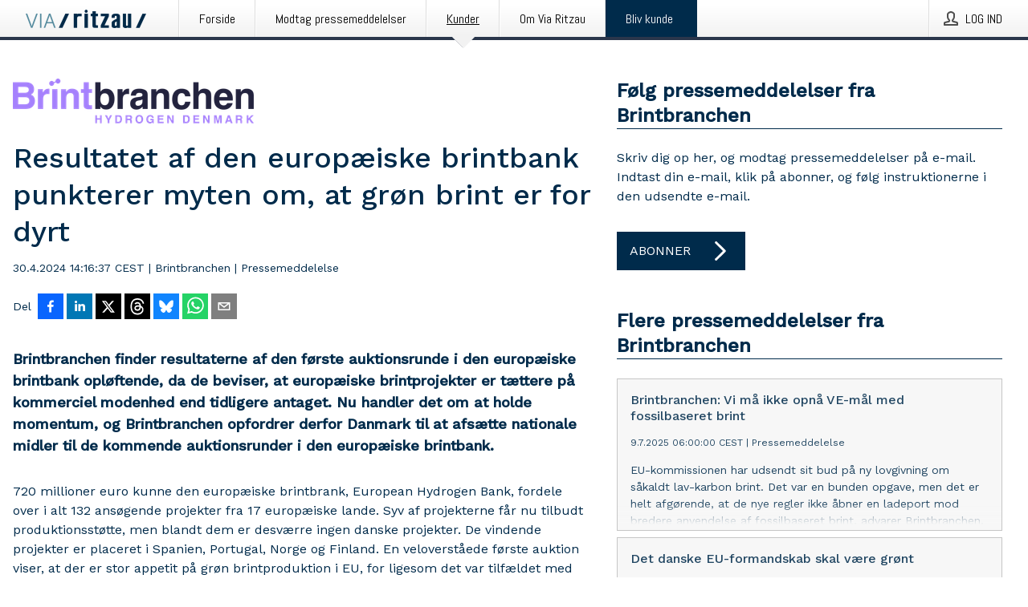

--- FILE ---
content_type: text/html; charset=utf-8
request_url: https://via.ritzau.dk/pressemeddelelse/13822798/resultatet-af-den-europaeiske-brintbank-punkterer-myten-om-at-gron-brint-er-for-dyrt?publisherId=13559935&lang=da
body_size: 38598
content:
<!doctype html>
<html lang="da" prefix="og: http://ogp.me/ns#">
<head>
<meta name="google-site-verification" content=2Ij8zysuJMuU5tiAPTo_lE64IbvaDEdzY2_O8ihiR38 />
<title data-rh="true">Resultatet af den europæiske brintbank punkterer myten om, at grøn brint er for dyrt | Brintbranchen</title>
<meta data-rh="true" charset="utf-8"/><meta data-rh="true" name="viewport" content="width=device-width, initial-scale=1"/><meta data-rh="true" name="description" content="Brintbranchen finder resultaterne af den første auktionsrunde i den europæiske brintbank opløftende, da de beviser, at europæiske brintprojekter er tættere på kommerciel modenhed end tidligere antaget. Nu handler det om at holde momentum, og Brintbranchen opfordrer derfor Danmark til at afsætte nationale midler til de kommende auktionsrunder i den europæiske brintbank."/><meta data-rh="true" property="og:type" content="article"/><meta data-rh="true" property="og:title" content="Resultatet af den europæiske brintbank punkterer myten om, at grøn brint er for dyrt | Brintbranchen"/><meta data-rh="true" property="og:description" content="Brintbranchen finder resultaterne af den første auktionsrunde i den europæiske brintbank opløftende, da de beviser, at europæiske brintprojekter er tættere på kommerciel modenhed end tidligere antaget. Nu handler det om at holde momentum, og Brintbranchen opfordrer derfor Danmark til at afsætte nationale midler til de kommende auktionsrunder i den europæiske brintbank."/><meta data-rh="true" property="og:url" content="https://via.ritzau.dk/pressemeddelelse/13822798/resultatet-af-den-europaeiske-brintbank-punkterer-myten-om-at-gron-brint-er-for-dyrt?publisherId=13559935&amp;lang=da"/><meta data-rh="true" name="twitter:card" content="summary_large_image"/><meta data-rh="true" property="og:image" content="https://via.ritzau.dk/data/images/public/13559935/13822798/05587781-24bf-47f6-84d4-e58bcac67d76.png/social"/><meta data-rh="true" property="og:image:secure_url" content="https://via.ritzau.dk/data/images/public/13559935/13822798/05587781-24bf-47f6-84d4-e58bcac67d76.png/social"/><meta data-rh="true" property="og:image:width" content="700"/><meta data-rh="true" property="og:image:height" content="366"/>
<link data-rh="true" href="https://fonts.googleapis.com/css?family=Abel:400&amp;display=swap" type="text/css" rel="stylesheet"/><link data-rh="true" href="https://fonts.googleapis.com/css?family=Work+Sans:500&amp;display=swap" type="text/css" rel="stylesheet"/><link data-rh="true" href="https://fonts.googleapis.com/css?family=Work+Sans:400&amp;display=swap" type="text/css" rel="stylesheet"/>
<style data-styled="true" data-styled-version="5.3.11">.hIhmrF{display:block;margin:0 0 2rem;clear:both;color:#002b4b;font-size:0.9375rem;line-height:1.5;}/*!sc*/
.hIhmrF img{height:auto;max-width:100%;}/*!sc*/
.hIhmrF a{font-size:0.9375rem;color:#2973BA;display:inline-block;max-width:100%;text-overflow:ellipsis;overflow:hidden;vertical-align:bottom;}/*!sc*/
.hIhmrF .prs-align--center{text-align:center;}/*!sc*/
.hIhmrF .prs-align--left{text-align:left;}/*!sc*/
.hIhmrF .prs-align--right{text-align:right;}/*!sc*/
.hIhmrF ul.prs-align--center,.hIhmrF ol.prs-align--center,.hIhmrF ul.prs-align--right,.hIhmrF ol.prs-align--right{list-style-position:inside;}/*!sc*/
.hIhmrF table{font-size:1rem;display:block;border-collapse:collapse;overflow-x:auto;margin-bottom:1rem;width:100% !important;}/*!sc*/
.hIhmrF table tr:first-child{border:transparent;font-weight:bold;}/*!sc*/
.hIhmrF table tr:last-child{border:transparent;}/*!sc*/
.hIhmrF table tr:nth-child(even){background-color:#f6f6f6;}/*!sc*/
.hIhmrF table td{border:1px solid #4e4e4e;padding:0.5rem;vertical-align:middle;}/*!sc*/
.hIhmrF table td.prs-align--center{text-align:center;}/*!sc*/
.hIhmrF table td.prs-align--left{text-align:left;}/*!sc*/
.hIhmrF table td.prs-align--right{text-align:right;}/*!sc*/
.hIhmrF table p{margin:0;}/*!sc*/
.hIhmrF p:first-of-type{margin-top:0;}/*!sc*/
@media (min-width:1248px){.hIhmrF{font-size:1rem;}.hIhmrF a{font-size:1rem;}}/*!sc*/
.hIhmrF figure.content-figure{display:inline-block;margin:1rem 0 0 0;width:100%;}/*!sc*/
.hIhmrF figure.content-figure div{display:-webkit-box;display:-webkit-flex;display:-ms-flexbox;display:flex;}/*!sc*/
.hIhmrF .caption-wrapper{padding:1rem;font-size:1rem;line-height:1.5;background-color:#f6f6f6;}/*!sc*/
.hIhmrF .caption-wrapper strong{font-weight:700;font-size:0.875rem;}/*!sc*/
.hIhmrF blockquote{border-left:2px solid #C8C8C8;margin-left:1rem;padding-left:1rem;}/*!sc*/
data-styled.g1[id="sc-aXZVg"]{content:"hIhmrF,"}/*!sc*/
.tGNaa{color:#002b4b;max-width:100%;font-size:0.875rem;line-height:1rem;margin-bottom:1.5rem;overflow:hidden;word-break:break-word;}/*!sc*/
.tGNaa a{color:#2973BA;font-size:0.875rem;line-height:1rem;}/*!sc*/
data-styled.g2[id="sc-gEvEer"]{content:"tGNaa,"}/*!sc*/
.isqYKo{display:-webkit-box;display:-webkit-flex;display:-ms-flexbox;display:flex;-webkit-align-items:center;-webkit-box-align:center;-ms-flex-align:center;align-items:center;cursor:pointer;position:relative;background-color:#002b4b;padding:0 1.25rem;outline:0;border:0;border-radius:0;color:#fff;font-family:inherit;font-size:1rem;line-height:3rem;-webkit-transition:background-color 200ms ease-in-out;transition:background-color 200ms ease-in-out;text-align:left;text-transform:uppercase;height:3rem;min-width:160px;width:100%;max-width:160px;padding:0 1rem;}/*!sc*/
.isqYKo:hover,.isqYKo:focus{background-color:#6a6a6a;}/*!sc*/
data-styled.g22[id="sc-gFqAkR"]{content:"isqYKo,"}/*!sc*/
.knbisQ{display:-webkit-box;display:-webkit-flex;display:-ms-flexbox;display:flex;-webkit-align-items:center;-webkit-box-align:center;-ms-flex-align:center;align-items:center;margin-left:auto;color:#fff;}/*!sc*/
data-styled.g23[id="sc-ikkxIA"]{content:"knbisQ,"}/*!sc*/
.hPMxFA{display:-webkit-box;display:-webkit-flex;display:-ms-flexbox;display:flex;-webkit-flex-direction:column;-ms-flex-direction:column;flex-direction:column;height:100%;font-size:1rem;}/*!sc*/
@media (min-width:480px){.hPMxFA{font-size:1rem;}}/*!sc*/
data-styled.g49[id="sc-fXSgeo"]{content:"hPMxFA,"}/*!sc*/
.gOkMVt{display:-webkit-box;display:-webkit-flex;display:-ms-flexbox;display:flex;-webkit-flex-direction:column;-ms-flex-direction:column;flex-direction:column;min-height:100vh;}/*!sc*/
data-styled.g50[id="sc-JrDLc"]{content:"gOkMVt,"}/*!sc*/
.eGotXr{display:-webkit-box;display:-webkit-flex;display:-ms-flexbox;display:flex;-webkit-box-flex:1;-webkit-flex-grow:1;-ms-flex-positive:1;flex-grow:1;-webkit-flex-direction:row;-ms-flex-direction:row;flex-direction:row;-webkit-flex-wrap:wrap;-ms-flex-wrap:wrap;flex-wrap:wrap;-webkit-box-flex:1;-webkit-flex-grow:1;-ms-flex-positive:1;flex-grow:1;margin-left:0;max-width:720px;}/*!sc*/
@media (min-width:1248px){.eGotXr{margin-left:2rem;max-width:480px;}}/*!sc*/
@media (min-width:1556px){.eGotXr{margin-left:auto;max-width:620px;}}/*!sc*/
.lPfXd{display:-webkit-box;display:-webkit-flex;display:-ms-flexbox;display:flex;-webkit-box-flex:1;-webkit-flex-grow:1;-ms-flex-positive:1;flex-grow:1;-webkit-flex-direction:row;-ms-flex-direction:row;flex-direction:row;-webkit-flex-wrap:wrap;-ms-flex-wrap:wrap;flex-wrap:wrap;}/*!sc*/
@media (min-width:1248px){}/*!sc*/
@media (min-width:1556px){}/*!sc*/
data-styled.g52[id="sc-bbSZdi"]{content:"eGotXr,lPfXd,"}/*!sc*/
.eBBhA-D span.prs-content-placeholder{display:-webkit-box;display:-webkit-flex;display:-ms-flexbox;display:flex;background-image:url("data:image/svg+xml;utf8,%3Csvg viewBox='0 0 20 20' style='display: block; width: 20px; height: 20px;'%3E%3Cuse xlink:href='%23prs-icons_blocked'/%3E%3C/svg%3E");width:100%;background-color:#f6f6f6;border:1px solid #c6c6c6;font-size:0.875rem;padding:0.5rem;line-height:1.5;}/*!sc*/
.eBBhA-D span.prs-content-placeholder .prs-content-placeholder__container{display:-webkit-box;display:-webkit-flex;display:-ms-flexbox;display:flex;}/*!sc*/
.eBBhA-D span.prs-content-placeholder .prs-content-placeholder__container .prs-content-placeholder__icon{display:-webkit-box;display:-webkit-flex;display:-ms-flexbox;display:flex;-webkit-align-items:center;-webkit-box-align:center;-ms-flex-align:center;align-items:center;border-right:1px solid #c6c6c6;padding:0.5rem 1rem 0.5rem 0.5rem;margin-right:1rem;}/*!sc*/
.eBBhA-D span.prs-content-placeholder .prs-content-placeholder__container .prs-content-placeholder__icon svg{width:30px;height:30px;display:inline-block;}/*!sc*/
.eBBhA-D span.prs-content-placeholder .prs-content-placeholder__container .prs-content-placeholder__text{display:-webkit-box;display:-webkit-flex;display:-ms-flexbox;display:flex;-webkit-flex-direction:column;-ms-flex-direction:column;flex-direction:column;-webkit-box-pack:center;-webkit-justify-content:center;-ms-flex-pack:center;justify-content:center;padding-right:1rem;}/*!sc*/
.eBBhA-D span.prs-content-placeholder .prs-content-placeholder__container .prs-content-placeholder__text a{font-size:0.875rem;}/*!sc*/
.eBBhA-D.release iframe{max-width:100%;width:100%;border:0;}/*!sc*/
.eBBhA-D.article iframe{border:0;max-width:100%;display:block;}/*!sc*/
.eBBhA-D.short-message-thread iframe{max-width:100%;width:-webkit-fill-available !important;width:-moz-available !important;width:-webkit-fill-available !important;width:-moz-available !important;width:fill-available !important;border:0;display:block;}/*!sc*/
@media (min-width:1248px){.eBBhA-D{display:-webkit-box;display:-webkit-flex;display:-ms-flexbox;display:flex;-webkit-flex-wrap:wrap;-ms-flex-wrap:wrap;flex-wrap:wrap;-webkit-flex-direction:row;-ms-flex-direction:row;flex-direction:row;}}/*!sc*/
data-styled.g54[id="sc-hknOHE"]{content:"eBBhA-D,"}/*!sc*/
.dQplAC{width:100%;}/*!sc*/
data-styled.g55[id="sc-uVWWZ"]{content:"dQplAC,"}/*!sc*/
.fmhVoi{max-width:720px;}/*!sc*/
@media (min-width:1248px){.fmhVoi{-webkit-flex:0 0 720px;-ms-flex:0 0 720px;flex:0 0 720px;}}/*!sc*/
.short-message-thread .sc-hCPjZK .thread-item{position:relative;border-left:3px solid;padding-bottom:0.5rem;padding-left:2rem;margin-bottom:0.5rem;}/*!sc*/
.short-message-thread .sc-hCPjZK .thread-item::before{content:'';position:absolute;left:-14px;top:-2px;width:20px;height:20px;border-radius:50%;background-color:white;border:4px solid;z-index:2;margin-left:2px;}/*!sc*/
.short-message-thread .sc-hCPjZK .thread-item:not(:last-child)::after{content:'';position:absolute;left:-3px;bottom:-0.5rem;height:20%;width:3px;background-color:white;border-left:3px dotted;z-index:3;}/*!sc*/
.short-message-thread .sc-hCPjZK .thread-item:last-child{padding-bottom:0;margin-bottom:0;}/*!sc*/
data-styled.g56[id="sc-hCPjZK"]{content:"fmhVoi,"}/*!sc*/
.hvBpTQ{display:block;clear:both;margin:0 0 3rem;width:100%;}/*!sc*/
@media (min-width:1248px){}/*!sc*/
.jbIrja{display:block;clear:both;margin:0 0 3rem;width:100%;}/*!sc*/
@media (min-width:1248px){.jbIrja{margin:0 0 4.5rem 0;}}/*!sc*/
data-styled.g58[id="sc-cfxfcM"]{content:"hvBpTQ,jbIrja,"}/*!sc*/
.jfDcBp{color:#002b4b;display:-webkit-box;display:-webkit-flex;display:-ms-flexbox;display:flex;-webkit-flex-direction:row;-ms-flex-direction:row;flex-direction:row;-webkit-flex-wrap:wrap;-ms-flex-wrap:wrap;flex-wrap:wrap;margin-bottom:1rem;}/*!sc*/
.jfDcBp span{display:inline-block;line-height:32px;margin-right:0.5rem;font-size:0.9rem;}/*!sc*/
.jfDcBp .react-share__ShareButton{margin-right:0.25rem;cursor:pointer;}/*!sc*/
data-styled.g59[id="sc-gFAWRd"]{content:"jfDcBp,"}/*!sc*/
.deagTG{display:-webkit-box;display:-webkit-flex;display:-ms-flexbox;display:flex;-webkit-flex-flow:row nowrap;-ms-flex-flow:row nowrap;flex-flow:row nowrap;margin-bottom:2.5rem;padding-bottom:1rem;width:100%;-webkit-transition:-webkit-transform 200ms ease-in-out;-webkit-transition:transform 200ms ease-in-out;transition:transform 200ms ease-in-out;}/*!sc*/
.deagTG a{color:#2973BA;display:block;height:100%;max-width:100%;overflow:hidden;text-overflow:ellipsis;white-space:nowrap;}/*!sc*/
@media (min-width:768px){.deagTG{width:100%;}}/*!sc*/
data-styled.g64[id="sc-bypJrT"]{content:"deagTG,"}/*!sc*/
.jwStkB{display:none;cursor:pointer;border:1px solid #dedede;}/*!sc*/
@media (min-width:480px){.jwStkB{display:block;width:100px;height:100px;cursor:pointer;}}/*!sc*/
data-styled.g65[id="sc-ddjGPC"]{content:"jwStkB,"}/*!sc*/
.gCmQrx{color:#002b4b;font-size:1.25rem;margin-top:0;margin-bottom:1.5rem;-webkit-transition:text-decoration 200ms ease-in-out;transition:text-decoration 200ms ease-in-out;word-break:break-word;}/*!sc*/
.gCmQrx small{display:block;font-size:1rem;}/*!sc*/
data-styled.g67[id="sc-fxwrCY"]{content:"gCmQrx,"}/*!sc*/
.bzfYEi{color:#002b4b;word-break:break-word;}/*!sc*/
data-styled.g68[id="sc-hIUJlX"]{content:"bzfYEi,"}/*!sc*/
.hLKOBr{display:-webkit-box;display:-webkit-flex;display:-ms-flexbox;display:flex;-webkit-flex-direction:row;-ms-flex-direction:row;flex-direction:row;-webkit-align-items:center;-webkit-box-align:center;-ms-flex-align:center;align-items:center;margin-bottom:0.5rem;}/*!sc*/
data-styled.g69[id="sc-jnOGJG"]{content:"hLKOBr,"}/*!sc*/
.gaQXaV:not(:first-child){margin-left:0.5rem;}/*!sc*/
data-styled.g70[id="sc-dZoequ"]{content:"gaQXaV,"}/*!sc*/
@media (min-width:480px){.ldpvZZ{margin-bottom:auto;min-height:100px;margin-left:1rem;padding:0 1rem;border-left:1px solid #002b4b;min-width:0;}}/*!sc*/
data-styled.g72[id="sc-ggpjZQ"]{content:"ldpvZZ,"}/*!sc*/
.jEQyOT{height:auto;max-width:100%;}/*!sc*/
data-styled.g78[id="sc-fvtFIe"]{content:"jEQyOT,"}/*!sc*/
.eCFmeh{height:auto;max-width:300px;max-height:50px;margin:0 0 1rem 0;}/*!sc*/
.eCFmeh:not(:last-of-type){margin-right:.5rem;}/*!sc*/
@media (min-width:768px){.eCFmeh{max-height:75px;}}/*!sc*/
@media (min-width:960px){.eCFmeh{max-height:100px;}}/*!sc*/
data-styled.g79[id="sc-bBeLUv"]{content:"eCFmeh,"}/*!sc*/
.igBnhm{color:#002b4b;font-size:1.5rem;line-height:1.3;margin:0;display:block;}/*!sc*/
@media (min-width:768px){.igBnhm{font-size:2.25rem;}}/*!sc*/
data-styled.g84[id="sc-hwdzOV"]{content:"igBnhm,"}/*!sc*/
.jfVuvg{color:#002b4b;font-family:'Work Sans',Arial,sans-serif;font-weight:500;}/*!sc*/
data-styled.g85[id="sc-jaXxmE"]{content:"jfVuvg,"}/*!sc*/
.hSIDBT{color:#002b4b;font-size:1.5rem;border-bottom:1px solid #002b4b;margin-top:0;margin-bottom:1.5rem;width:100%;line-height:1.3;}/*!sc*/
.hSIDBT small{color:#002b4b;}/*!sc*/
data-styled.g86[id="sc-ibQAlb"]{content:"hSIDBT,"}/*!sc*/
.bMVuFQ{color:#002b4b;font-size:1rem;line-height:1.5;margin:2rem 0;}/*!sc*/
@media (min-width:768px){.bMVuFQ{font-size:1.125rem;}}/*!sc*/
data-styled.g87[id="sc-jGKxIK"]{content:"bMVuFQ,"}/*!sc*/
.gcsAoK{color:#002b4b;line-height:1.5;margin:0 0 2rem;}/*!sc*/
data-styled.g88[id="sc-guJBdh"]{content:"gcsAoK,"}/*!sc*/
.ckHvUA{margin:0 auto;width:100%;padding:2rem 1rem;}/*!sc*/
@media (min-width:768px){.ckHvUA{max-width:768px;padding:3rem 1.5rem;}}/*!sc*/
@media (min-width:960px){.ckHvUA{max-width:100%;}}/*!sc*/
@media (min-width:1248px){.ckHvUA{max-width:1248px;padding:3rem 0;}}/*!sc*/
@media (min-width:1556px){.ckHvUA{max-width:1556px;}}/*!sc*/
data-styled.g89[id="sc-hZDyAQ"]{content:"ckHvUA,"}/*!sc*/
.tHZgC{color:#4e4e4e;font-size:0.875rem;line-height:1.5;background:#f6f6f6;border-top:1px solid #c6c6c6;margin-top:auto;padding:2rem 0;}/*!sc*/
.tHZgC .footer__logo{margin-bottom:1rem;max-width:150px;max-height:30px;}/*!sc*/
.tHZgC .footer__notification a{font-size:inherit;margin-right:0;}/*!sc*/
.tHZgC .footer__notification div button{width:auto;max-width:100%;}/*!sc*/
.tHZgC .footer__notification div button span{text-align:center;}/*!sc*/
.tHZgC address{font-style:normal;}/*!sc*/
.tHZgC a{cursor:pointer;font-size:0.875rem;line-height:1.5;-webkit-text-decoration:none;text-decoration:none;margin-right:0.5rem;}/*!sc*/
data-styled.g91[id="sc-ktJbId"]{content:"tHZgC,"}/*!sc*/
.gnJRCe{padding:0;list-style-type:none;font-size:1rem;line-height:1.5;}/*!sc*/
.gnJRCe li{margin-bottom:0.5rem;}/*!sc*/
data-styled.g96[id="sc-fBdRDi"]{content:"gnJRCe,"}/*!sc*/
.cAQxRD{color:#2973BA;}/*!sc*/
data-styled.g98[id="sc-ehixzo"]{content:"cAQxRD,"}/*!sc*/
.eSdbmv{cursor:pointer;position:relative;background-color:#f6f6f6;border:1px solid #c6c6c6;margin-bottom:0.5rem;max-height:px;width:100%;}/*!sc*/
.eSdbmv:last-of-type{margin-bottom:0;}/*!sc*/
.eSdbmv h1{padding:1rem;}/*!sc*/
.eSdbmv p{margin-bottom:0;line-height:1.5;color:#002b4b;}/*!sc*/
@media (min-width:1248px){.eSdbmv .latest-release__overlay{display:block;position:absolute;top:0;left:0;width:100%;height:100%;-webkit-transform:translateZ(0);-ms-transform:translateZ(0);transform:translateZ(0);-webkit-transition:all 125ms ease-out;transition:all 125ms ease-out;opacity:.13;background-color:#FFFFFF;}.eSdbmv:hover,.eSdbmv:focus{border:1px solid #c6c6c6;box-shadow:2px 2px 6px -4px #4e4e4e;}.eSdbmv:hover .latest-release__overlay,.eSdbmv:focus .latest-release__overlay{height:0;opacity:0;}.eSdbmv:hover .latest-release__title span,.eSdbmv:focus .latest-release__title span{-webkit-text-decoration:underline;text-decoration:underline;}.eSdbmv:hover .latest-release__title small,.eSdbmv:focus .latest-release__title small{-webkit-text-decoration:underline;text-decoration:underline;}}/*!sc*/
data-styled.g110[id="sc-ejfMa-d"]{content:"eSdbmv,"}/*!sc*/
.kLXtJn{display:-webkit-box;display:-webkit-flex;display:-ms-flexbox;display:flex;-webkit-flex-wrap:nowrap;-ms-flex-wrap:nowrap;flex-wrap:nowrap;-webkit-flex-direction:row;-ms-flex-direction:row;flex-direction:row;-webkit-text-decoration:none;text-decoration:none;height:100%;max-height:188px;overflow:hidden;}/*!sc*/
data-styled.g111[id="sc-iEXKAA"]{content:"kLXtJn,"}/*!sc*/
.eqFYw{position:relative;overflow:hidden;}/*!sc*/
data-styled.g112[id="sc-EgOXT"]{content:"eqFYw,"}/*!sc*/
.kNhvfE{font-size:0.875rem;color:#002b4b;margin:0 1rem;padding-bottom:1rem;}/*!sc*/
data-styled.g113[id="sc-eZYNyq"]{content:"kNhvfE,"}/*!sc*/
.cCKSZz{color:#002b4b;margin-bottom:2rem;}/*!sc*/
.cCKSZz img{padding-right:1.5rem;max-width:100%;height:auto;}/*!sc*/
data-styled.g124[id="sc-ktPPKK"]{content:"cCKSZz,"}/*!sc*/
.cryngK{line-height:1.5;margin:1rem 0;max-width:100%;color:#002b4b;font-size:0.9375rem;line-height:1.5;}/*!sc*/
.cryngK p:first-child{margin-top:0;}/*!sc*/
.cryngK a{color:#2973BA;font-size:0.9375rem;}/*!sc*/
@media (min-width:1248px){.cryngK{font-size:1rem;}.cryngK a{font-size:1rem;}}/*!sc*/
data-styled.g125[id="sc-YysOf"]{content:"cryngK,"}/*!sc*/
.oXepe{border:0;font-size:1rem;line-height:1.25;padding:1rem;margin:0;color:#002b4b;font-family:'Work Sans',Arial,sans-serif;font-weight:500;}/*!sc*/
.oXepe small{display:block;margin-top:1rem;font-size:0.75rem;font-weight:normal;}/*!sc*/
data-styled.g131[id="sc-iXzfSG"]{content:"oXepe,"}/*!sc*/
.hNhjei{color:#002b4b;font-family:'Work Sans',Arial,sans-serif;font-weight:400;}/*!sc*/
data-styled.g132[id="sc-lnPyaJ"]{content:"hNhjei,"}/*!sc*/
button,hr,input{overflow:visible;}/*!sc*/
audio,canvas,progress,video{display:inline-block;}/*!sc*/
progress,sub,sup{vertical-align:baseline;}/*!sc*/
html{font-family:sans-serif;line-height:1.15;-ms-text-size-adjust:100%;-webkit-text-size-adjust:100%;}/*!sc*/
body{margin:0;}/*!sc*/
menu,article,aside,details,footer,header,nav,section{display:block;}/*!sc*/
h1{font-size:2em;margin:.67em 0;}/*!sc*/
figcaption,figure,main{display:block;}/*!sc*/
figure{margin:1em 40px;}/*!sc*/
hr{box-sizing:content-box;height:0;}/*!sc*/
code,kbd,pre,samp{font-family:monospace,monospace;font-size:1em;}/*!sc*/
a{background-color:transparent;-webkit-text-decoration-skip:objects;}/*!sc*/
a:active,a:hover{outline-width:0;}/*!sc*/
abbr[title]{border-bottom:none;-webkit-text-decoration:underline;text-decoration:underline;-webkit-text-decoration:underline dotted;text-decoration:underline dotted;}/*!sc*/
b,strong{font-weight:700;}/*!sc*/
dfn{font-style:italic;}/*!sc*/
mark{background-color:#ff0;color:#000;}/*!sc*/
small{font-size:80%;}/*!sc*/
sub,sup{font-size:75%;line-height:0;position:relative;}/*!sc*/
sub{bottom:-.25em;}/*!sc*/
sup{top:-.5em;}/*!sc*/
audio:not([controls]){display:none;height:0;}/*!sc*/
img{border-style:none;}/*!sc*/
svg:not(:root){overflow:hidden;}/*!sc*/
button,input,optgroup,select,textarea{font-family:sans-serif;font-size:100%;line-height:1.15;margin:0;}/*!sc*/
button,select{text-transform:none;}/*!sc*/
[type=submit],[type=reset],button,html [type=button]{-webkit-appearance:button;}/*!sc*/
[type=button]::-moz-focus-inner,[type=reset]::-moz-focus-inner,[type=submit]::-moz-focus-inner,button::-moz-focus-inner{border-style:none;padding:0;}/*!sc*/
[type=button]:-moz-focusring,[type=reset]:-moz-focusring,[type=submit]:-moz-focusring,button:-moz-focusring{outline:ButtonText dotted 1px;}/*!sc*/
fieldset{border:1px solid silver;margin:0 2px;padding:.35em .625em .75em;}/*!sc*/
legend{box-sizing:border-box;color:inherit;display:table;max-width:100%;padding:0;white-space:normal;}/*!sc*/
textarea{overflow:auto;}/*!sc*/
[type=checkbox],[type=radio]{box-sizing:border-box;padding:0;}/*!sc*/
[type=number]::-webkit-inner-spin-button,[type=number]::-webkit-outer-spin-button{height:auto;}/*!sc*/
[type=search]{-webkit-appearance:textfield;outline-offset:-2px;}/*!sc*/
[type=search]::-webkit-search-cancel-button,[type=search]::-webkit-search-decoration{-webkit-appearance:none;}/*!sc*/
::-webkit-file-upload-button{-webkit-appearance:button;font:inherit;}/*!sc*/
summary{display:list-item;}/*!sc*/
[hidden],template{display:none;}/*!sc*/
html,body,#root{box-sizing:border-box;font-size:16px;font-family:'Work Sans',Arial,sans-serif;font-weight:400;}/*!sc*/
*,*::before,*::after{box-sizing:border-box;}/*!sc*/
a{color:#2973BA;font-size:1rem;}/*!sc*/
a,area,button,[role="button"],input:not([type=range]),label,select,summary,textarea{-ms-touch-action:manipulation;touch-action:manipulation;}/*!sc*/
.disable-scroll{position:relative;overflow:hidden;height:100%;}/*!sc*/
#svg-sprite{display:none;}/*!sc*/
data-styled.g160[id="sc-global-hiRyH1"]{content:"sc-global-hiRyH1,"}/*!sc*/
.gzaKQg{position:absolute;top:0;height:100%;background-color:rgba(15,15,15,0.85);bottom:0;left:0;right:0;width:100%;z-index:200;opacity:0;visibility:hidden;-webkit-animation-name:cFXyBS;animation-name:cFXyBS;-webkit-animation-duration:200ms;animation-duration:200ms;-webkit-animation-fill-mode:forwards;animation-fill-mode:forwards;}/*!sc*/
data-styled.g161[id="sc-kFWlue"]{content:"gzaKQg,"}/*!sc*/
.gsOtGJ{cursor:default;display:-webkit-box;display:-webkit-flex;display:-ms-flexbox;display:flex;-webkit-flex-flow:row wrap;-ms-flex-flow:row wrap;flex-flow:row wrap;-webkit-align-content:center;-ms-flex-line-pack:center;align-content:center;margin:0 auto;height:75px;width:100vw;padding:1rem;z-index:300;font-size:1rem;border-left:2rem solid #3399cc;color:#002b4b;background-color:#FFFFFF;border-bottom:1px solid #c6c6c6;-webkit-transform:translateY(-100%) animation-name:fFUppR;-ms-transform:translateY(-100%) animation-name:fFUppR;transform:translateY(-100%) animation-name:fFUppR;-webkit-animation-duration:200ms;animation-duration:200ms;-webkit-animation-fill-mode:forwards;animation-fill-mode:forwards;}/*!sc*/
@media (min-width:768px){.gsOtGJ{max-width:768px;}}/*!sc*/
@media (min-width:960px){.gsOtGJ{max-width:100%;}}/*!sc*/
@media (min-width:1248px){.gsOtGJ{max-width:1248px;}}/*!sc*/
@media (min-width:1556px){.gsOtGJ{max-width:1556px;}}/*!sc*/
data-styled.g162[id="sc-bkEOxz"]{content:"gsOtGJ,"}/*!sc*/
.fHVNaZ{color:#002b4b;margin-left:auto;}/*!sc*/
data-styled.g164[id="sc-fbKhjd"]{content:"fHVNaZ,"}/*!sc*/
.jnDbVF{font-family:Abel,Arial,sans-serif;position:relative;z-index:200;width:100%;height:50px;background:linear-gradient(to bottom,rgba(255,255,255,1) 16%,rgba(242,242,242,1) 100%);border-bottom:4px solid #2a364b;}/*!sc*/
data-styled.g165[id="sc-leSDtu"]{content:"jnDbVF,"}/*!sc*/
.kxvSfb{width:100%;height:100%;margin:0 auto;display:-webkit-box;display:-webkit-flex;display:-ms-flexbox;display:flex;-webkit-flex:1 0 0;-ms-flex:1 0 0;flex:1 0 0;-webkit-align-items:center;-webkit-box-align:center;-ms-flex-align:center;align-items:center;}/*!sc*/
.kxvSfb .agency-logo{padding:0 2.5rem 0 1rem;margin:auto;}/*!sc*/
.kxvSfb .agency-logo img{border:0;}/*!sc*/
.kxvSfb .agency-logo__small{max-width:120px;max-height:25px;display:block;}/*!sc*/
.kxvSfb .agency-logo__wide{max-width:150px;max-height:30px;display:none;}/*!sc*/
@media (min-width:768px){.kxvSfb{max-width:768px;}.kxvSfb .agency-logo__small{display:none;}.kxvSfb .agency-logo__wide{display:block;}}/*!sc*/
@media (min-width:960px){.kxvSfb{max-width:960px;}}/*!sc*/
@media (min-width:1248px){.kxvSfb{max-width:1248px;}}/*!sc*/
@media (min-width:1556px){.kxvSfb{max-width:1556px;}}/*!sc*/
data-styled.g166[id="sc-bJBgwP"]{content:"kxvSfb,"}/*!sc*/
.dpTTmB{list-style:none;padding:0;margin:0;-webkit-box-flex:1;-webkit-flex-grow:1;-ms-flex-positive:1;flex-grow:1;height:100%;display:none;text-align:left;}/*!sc*/
@media (min-width:960px){.dpTTmB{max-width:960px;display:block;}}/*!sc*/
.kJpqUD{list-style:none;padding:0;margin:0;-webkit-box-flex:1;-webkit-flex-grow:1;-ms-flex-positive:1;flex-grow:1;height:100%;}/*!sc*/
@media (min-width:960px){.kJpqUD{max-width:960px;}}/*!sc*/
.kkFDpT{list-style:none;padding:0;margin:0;-webkit-box-flex:1;-webkit-flex-grow:1;-ms-flex-positive:1;flex-grow:1;height:100%;text-align:right;}/*!sc*/
@media (min-width:960px){.kkFDpT{max-width:960px;}}/*!sc*/
data-styled.g167[id="sc-dGCmGc"]{content:"dpTTmB,kJpqUD,kkFDpT,"}/*!sc*/
.gKxjP{display:block;width:100%;height:100%;color:#000;padding:13px 24px 0;-webkit-text-decoration:none;text-decoration:none;}/*!sc*/
.gKxjP .title{font: 14px Abel, sans-serif;display:inline-block;vertical-align:middle;position:relative;z-index:15;margin:0;}/*!sc*/
.gKxjP:focus{outline:none;border:1px solid black;margin-top:1px;height:calc(100% - 2px);}/*!sc*/
.gKxjP:focus > .active-bg{position:absolute;top:50%;left:50%;-webkit-transform:translate(-50%,-50%);-ms-transform:translate(-50%,-50%);transform:translate(-50%,-50%);width:calc(100% - 3px);height:calc(100% - 2px);margin-top:1px;z-index:10;}/*!sc*/
.gKxjP .title.active{-webkit-text-decoration:underline;text-decoration:underline;}/*!sc*/
@media (min-width:960px){.gKxjP{padding:13px 20px 0 20px;}}/*!sc*/
@media (min-width:768px){.gKxjP .title{font:16px Abel,sans-serif;}}/*!sc*/
@media (min-width:1248px){.gKxjP{padding:13px 24px 0 24px;}.gKxjP:hover,.gKxjP:visited,.gKxjP:focus{color:#000;-webkit-text-decoration:none;text-decoration:none;}}/*!sc*/
data-styled.g168[id="sc-fAGzit"]{content:"gKxjP,"}/*!sc*/
.jBEcaA{position:relative;height:100%;display:inline-block;vertical-align:middle;border-left:1px solid #fff;margin-left:1px;}/*!sc*/
.jBEcaA.highlighted-cta{border-left:1px solid #002B4B;}/*!sc*/
.jBEcaA.highlighted-cta .sc-fAGzit{background-color:#002B4B;}/*!sc*/
.jBEcaA.highlighted-cta .sc-fAGzit .title{color:#FFFFFF;}/*!sc*/
.jBEcaA.highlighted-cta .sc-fAGzit .title.active{color:#FFFFFF;}/*!sc*/
.jBEcaA.highlighted-cta .sc-fAGzit .active-bg{border:3px solid #002B4B;background:#002B4B;}/*!sc*/
.jBEcaA.highlighted-cta .sc-fAGzit .active-marker{background-color:#002B4B;}/*!sc*/
.jBEcaA:first-of-type{border-left:1px solid #fff;}/*!sc*/
.jBEcaA::before{content:'';width:1px;height:100%;position:absolute;top:0;left:-2px;background-color:#dedede;}/*!sc*/
@media (min-width:1248px){.jBEcaA:hover,.jBEcaA:focus{color:#2a364b;}}/*!sc*/
@media (min-width:960px){}/*!sc*/
.jWGUyk{position:relative;height:100%;display:inline-block;vertical-align:middle;border-left:1px solid #fff;margin-left:1px;}/*!sc*/
.jWGUyk.highlighted-cta{border-left:1px solid #002B4B;}/*!sc*/
.jWGUyk.highlighted-cta .sc-fAGzit{background-color:#002B4B;}/*!sc*/
.jWGUyk.highlighted-cta .sc-fAGzit .title{color:#FFFFFF;}/*!sc*/
.jWGUyk.highlighted-cta .sc-fAGzit .title.active{color:#FFFFFF;}/*!sc*/
.jWGUyk.highlighted-cta .sc-fAGzit .active-bg{border:3px solid #002B4B;background:#002B4B;}/*!sc*/
.jWGUyk.highlighted-cta .sc-fAGzit .active-marker{background-color:#002B4B;}/*!sc*/
.jWGUyk:first-of-type{border-left:1px solid #fff;}/*!sc*/
.jWGUyk::before{content:'';width:1px;height:100%;position:absolute;top:0;left:-2px;background-color:#dedede;}/*!sc*/
@media (min-width:1248px){.jWGUyk:hover,.jWGUyk:focus{color:#2a364b;}}/*!sc*/
.jWGUyk .active-marker{display:block;width:20px;height:20px;position:absolute;bottom:-10px;left:calc(50% - 10px);background-color:#f2f2f2;-webkit-transform:rotate(45deg);-ms-transform:rotate(45deg);transform:rotate(45deg);z-index:5;box-shadow:0 1px 0 -1px #2a364b;}/*!sc*/
.jWGUyk .active-marker.dark{background-color:#2a364b;}/*!sc*/
.jWGUyk .active-bg{position:absolute;top:0;left:0;width:100%;height:100%;background:#fff;background:linear-gradient(to bottom,rgba(255,255,255,1) 16%,rgba(242,242,242,1) 100%);z-index:10;}/*!sc*/
@media (min-width:960px){}/*!sc*/
.cymCDI{position:relative;height:100%;display:inline-block;vertical-align:middle;border-left:1px solid #fff;margin-left:1px;}/*!sc*/
.cymCDI.highlighted-cta{border-left:1px solid #002B4B;}/*!sc*/
.cymCDI.highlighted-cta .sc-fAGzit{background-color:#002B4B;}/*!sc*/
.cymCDI.highlighted-cta .sc-fAGzit .title{color:#FFFFFF;}/*!sc*/
.cymCDI.highlighted-cta .sc-fAGzit .title.active{color:#FFFFFF;}/*!sc*/
.cymCDI.highlighted-cta .sc-fAGzit .active-bg{border:3px solid #002B4B;background:#002B4B;}/*!sc*/
.cymCDI.highlighted-cta .sc-fAGzit .active-marker{background-color:#002B4B;}/*!sc*/
.cymCDI:first-of-type{border-left:1px solid #fff;}/*!sc*/
.cymCDI::before{content:'';width:1px;height:100%;position:absolute;top:0;left:-2px;background-color:#dedede;}/*!sc*/
@media (min-width:1248px){.cymCDI:hover,.cymCDI:focus{color:#2a364b;}}/*!sc*/
@media (min-width:960px){.cymCDI{display:none;text-align:left;}}/*!sc*/
data-styled.g169[id="sc-bkSUFG"]{content:"jBEcaA,jWGUyk,cymCDI,"}/*!sc*/
.iAixrQ{font-family:Abel,Arial,sans-serif;background-color:transparent;display:inline-block;vertical-align:middle;cursor:pointer;margin:0;outline:0;border:0;padding:0 16px;line-height:1;width:100%;height:100%;}/*!sc*/
.iAixrQ:focus{outline:1px solid black;}/*!sc*/
data-styled.g170[id="sc-deXhhX"]{content:"iAixrQ,"}/*!sc*/
.fIPPWv{color:#4e4e4e;position:relative;z-index:15;display:inline-block;vertical-align:middle;margin-right:0.5rem;display:inline-block;}/*!sc*/
.fIPPWv svg{height:25px;width:25px;}/*!sc*/
@media (min-width:768px){}/*!sc*/
data-styled.g171[id="sc-dQEtJz"]{content:"fIPPWv,"}/*!sc*/
.hshJoH{font: 16px 'Abel', sans-serif;position:absolute;top:0;left:0;right:0;padding-top:50px;background-color:#4d4e4f;-webkit-transform:translateY(-100%);-ms-transform:translateY(-100%);transform:translateY(-100%);-webkit-transition:-webkit-transform 300ms ease-in-out;-webkit-transition:transform 300ms ease-in-out;transition:transform 300ms ease-in-out;z-index:100;width:100%;min-height:100%;height:100%;}/*!sc*/
data-styled.g173[id="sc-kCMKrZ"]{content:"hshJoH,"}/*!sc*/
.bngMQs{position:absolute;top:1rem;right:0.5rem;cursor:pointer;color:#fff;width:45px;height:45px;z-index:300;display:-webkit-box;display:-webkit-flex;display:-ms-flexbox;display:flex;-webkit-align-items:center;-webkit-box-align:center;-ms-flex-align:center;align-items:center;-webkit-box-pack:center;-webkit-justify-content:center;-ms-flex-pack:center;justify-content:center;border:none;background:none;}/*!sc*/
.bngMQs:focus-visible{outline:auto;}/*!sc*/
data-styled.g174[id="sc-dJiZtA"]{content:"bngMQs,"}/*!sc*/
.bHBDXI{position:relative;margin:0 auto;padding:3.5rem 1rem 1.5rem;min-height:100%;height:100%;width:100%;overflow-y:auto;-webkit-overflow-scrolling:touch;-webkit-transform:translateZ(0);-ms-transform:translateZ(0);transform:translateZ(0);}/*!sc*/
@media (min-width:768px){.bHBDXI{max-width:768px;}}/*!sc*/
@media (min-width:960px){.bHBDXI{max-width:960px;}}/*!sc*/
@media (min-width:1248px){.bHBDXI{max-width:1248px;}}/*!sc*/
@media (min-width:1556px){.bHBDXI{max-width:1556px;}}/*!sc*/
data-styled.g175[id="sc-epALIP"]{content:"bHBDXI,"}/*!sc*/
.noScroll,.noScroll body{overflow:hidden !important;position:relative;height:100%;}/*!sc*/
#coiOverlay{background:rgba(15,15,15,0.85);display:-webkit-box;display:-webkit-flex;display:-ms-flexbox;display:flex;position:fixed;top:0;left:0;width:100%;height:100%;-webkit-box-pack:center;-webkit-justify-content:center;-ms-flex-pack:center;justify-content:center;-webkit-align-items:center;-webkit-box-align:center;-ms-flex-align:center;align-items:center;z-index:99999999999;box-sizing:border-box;padding-top:3rem;}/*!sc*/
@media (min-width:768px){#coiOverlay{padding-top:0;}}/*!sc*/
#coi-banner-wrapper{outline:0;width:600px;opacity:0;max-width:100%;max-height:100%;background:#FFFFFF;overflow-x:hidden;border-radius:0;border-style:solid;border-width:0;border-color:#002b4b;-webkit-transition:opacity 200ms;transition:opacity 200ms;}/*!sc*/
#coi-banner-wrapper *{-webkit-font-smoothing:antialiased;box-sizing:border-box;text-align:left;line-height:1.5;color:#002b4b;}/*!sc*/
#coi-banner-wrapper *:focus-visible,#coi-banner-wrapper *:focus{outline:0;}/*!sc*/
@-webkit-keyframes ci-bounce{#coi-banner-wrapper 0%,#coi-banner-wrapper 20%,#coi-banner-wrapper 50%,#coi-banner-wrapper 80%,#coi-banner-wrapper 100%{-webkit-transform:translateY(0);}#coi-banner-wrapper 40%{-webkit-transform:translateY(-30px);}#coi-banner-wrapper 60%{-webkit-transform:translateY(-20px);}}/*!sc*/
@-webkit-keyframes ci-bounce{0%,20%,50%,80%,100%{-webkit-transform:translateY(0);-ms-transform:translateY(0);transform:translateY(0);}40%{-webkit-transform:translateY(-30px);-ms-transform:translateY(-30px);transform:translateY(-30px);}60%{-webkit-transform:translateY(-20px);-ms-transform:translateY(-20px);transform:translateY(-20px);}}/*!sc*/
@keyframes ci-bounce{0%,20%,50%,80%,100%{-webkit-transform:translateY(0);-ms-transform:translateY(0);transform:translateY(0);}40%{-webkit-transform:translateY(-30px);-ms-transform:translateY(-30px);transform:translateY(-30px);}60%{-webkit-transform:translateY(-20px);-ms-transform:translateY(-20px);transform:translateY(-20px);}}/*!sc*/
#coi-banner-wrapper.ci-bounce{-webkit-animation-duration:1s;-webkit-animation-duration:1s;animation-duration:1s;-webkit-animation-name:bounce;-webkit-animation-name:ci-bounce;animation-name:ci-bounce;}/*!sc*/
#coi-banner-wrapper a[target="_blank"]:not(.coi-external-link):after{margin:0 3px 0 5px;content:url([data-uri]);}/*!sc*/
#coi-banner-wrapper #coiBannerHeadline{padding-bottom:0.5rem;margin:1rem 2rem 1rem 2rem;border-bottom:1px solid #e5e5e5;display:-webkit-box;display:-webkit-flex;display:-ms-flexbox;display:flex;-webkit-box-pack:center;-webkit-justify-content:center;-ms-flex-pack:center;justify-content:center;text-align:center;}/*!sc*/
#coi-banner-wrapper button.ci-btn-tab-active .ci-arrow{-webkit-transform:rotate(45deg) !important;-ms-transform:rotate(45deg) !important;transform:rotate(45deg) !important;-webkit-transform:rotate(45deg) !important;top:0px;}/*!sc*/
#coi-banner-wrapper button#showDetailsButton,#coi-banner-wrapper button#hideDetailsButton{-webkit-box-pack:center;-webkit-justify-content:center;-ms-flex-pack:center;justify-content:center;padding-top:1rem;padding-bottom:1rem;border-top:1px solid #e5e5e5;-webkit-transition:background-color 200ms ease-in-out,color 200ms ease-in-out;transition:background-color 200ms ease-in-out,color 200ms ease-in-out;}/*!sc*/
#coi-banner-wrapper button#showDetailsButton:hover,#coi-banner-wrapper button#hideDetailsButton:hover,#coi-banner-wrapper button#showDetailsButton:focus,#coi-banner-wrapper button#hideDetailsButton:focus{background-color:#6a6a6a;color:#FFFFFF;}/*!sc*/
#coi-banner-wrapper button#showDetailsButton:hover .ci-arrow,#coi-banner-wrapper button#hideDetailsButton:hover .ci-arrow,#coi-banner-wrapper button#showDetailsButton:focus .ci-arrow,#coi-banner-wrapper button#hideDetailsButton:focus .ci-arrow{border-color:#FFFFFF;}/*!sc*/
#coi-banner-wrapper button#hideDetailsButton{box-shadow:5px -5px 10px #e5e5e5;border-bottom:1px solid #e5e5e5;}/*!sc*/
#coi-banner-wrapper button#hideDetailsButton .ci-arrow{-webkit-transform:rotate(45deg) !important;-ms-transform:rotate(45deg) !important;transform:rotate(45deg) !important;-webkit-transform:rotate(45deg) !important;top:0px;}/*!sc*/
#coi-banner-wrapper button.action{display:block;-webkit-align-items:center;-webkit-box-align:center;-ms-flex-align:center;align-items:center;cursor:pointer;position:relative;padding:0 1.25rem;outline:0;border:0;font-family:inherit;font-size:1rem;text-align:center;text-transform:uppercase;-webkit-text-decoration:none;text-decoration:none;-webkit-transition:background-color 200ms ease-in-out;transition:background-color 200ms ease-in-out;height:3rem;margin:0.75rem;min-width:180px;}/*!sc*/
#coi-banner-wrapper button.action.primary{color:#FFFFFF;background-color:#002b4b;}/*!sc*/
#coi-banner-wrapper button.action.primary:hover,#coi-banner-wrapper button.action.primary:focus{background-color:#6a6a6a;color:#FFFFFF;}/*!sc*/
#coi-banner-wrapper button.action.secondary{color:inherit;background-color:#f6f6f6;border:1px solid #e5e5e5;}/*!sc*/
#coi-banner-wrapper button.action.secondary:hover,#coi-banner-wrapper button.action.secondary:focus{background-color:#6a6a6a;color:#FFFFFF;}/*!sc*/
#coi-banner-wrapper button.action.secondary.details-dependent{display:none;}/*!sc*/
#coi-banner-wrapper button.action.secondary.active{display:-webkit-box;display:-webkit-flex;display:-ms-flexbox;display:flex;}/*!sc*/
#coi-banner-wrapper .coi-banner__page{background-color:#FFFFFF;-webkit-flex:1;-ms-flex:1;flex:1;-webkit-flex-direction:column;-ms-flex-direction:column;flex-direction:column;-webkit-align-items:flex-end;-webkit-box-align:flex-end;-ms-flex-align:flex-end;align-items:flex-end;display:block;height:100%;}/*!sc*/
#coi-banner-wrapper .coi-banner__page a{line-height:1.5;cursor:pointer;-webkit-text-decoration:underline;text-decoration:underline;color:#2973BA;font-size:0.875rem;}/*!sc*/
#coi-banner-wrapper .coi-banner__page .ci-arrow{border:solid;border-width:0 3px 3px 0;display:inline-block;padding:3px;-webkit-transition:all .3s ease;transition:all .3s ease;margin-right:10px;width:10px;height:10px;-webkit-transform:rotate(-45deg);-ms-transform:rotate(-45deg);transform:rotate(-45deg);-webkit-transform:rotate(-45deg);position:relative;}/*!sc*/
#coi-banner-wrapper .coi-banner__page .coi-button-group{display:none;padding-bottom:0.5rem;display:none;-webkit-flex:auto;-ms-flex:auto;flex:auto;-webkit-box-pack:center;-webkit-justify-content:center;-ms-flex-pack:center;justify-content:center;-webkit-flex-direction:column;-ms-flex-direction:column;flex-direction:column;}/*!sc*/
@media (min-width:768px){#coi-banner-wrapper .coi-banner__page .coi-button-group{-webkit-flex-direction:row;-ms-flex-direction:row;flex-direction:row;}}/*!sc*/
#coi-banner-wrapper .coi-banner__page .coi-button-group.active{display:-webkit-box;display:-webkit-flex;display:-ms-flexbox;display:flex;}/*!sc*/
#coi-banner-wrapper .coi-banner__page .coi-banner__summary{background-color:#FFFFFF;}/*!sc*/
#coi-banner-wrapper .coi-banner__page .coi-consent-banner__update-consent-container{display:none;-webkit-box-pack:center;-webkit-justify-content:center;-ms-flex-pack:center;justify-content:center;background-color:#FFFFFF;position:-webkit-sticky;position:sticky;bottom:0;border-top:1px solid #e5e5e5;width:100%;}/*!sc*/
#coi-banner-wrapper .coi-banner__page .coi-consent-banner__update-consent-container button{width:100%;}/*!sc*/
@media (min-width:768px){#coi-banner-wrapper .coi-banner__page .coi-consent-banner__update-consent-container button{width:auto;}}/*!sc*/
#coi-banner-wrapper .coi-banner__page .coi-consent-banner__update-consent-container.active{display:-webkit-box;display:-webkit-flex;display:-ms-flexbox;display:flex;z-index:2;}/*!sc*/
#coi-banner-wrapper .coi-banner__page .coi-consent-banner__categories-wrapper{box-sizing:border-box;position:relative;padding:0 1rem 1rem 1rem;display:none;-webkit-flex-direction:column;-ms-flex-direction:column;flex-direction:column;}/*!sc*/
#coi-banner-wrapper .coi-banner__page .coi-consent-banner__categories-wrapper.active{display:-webkit-box;display:-webkit-flex;display:-ms-flexbox;display:flex;}/*!sc*/
#coi-banner-wrapper .coi-banner__page .coi-consent-banner__categories-wrapper .coi-consent-banner__category-container{display:-webkit-box;display:-webkit-flex;display:-ms-flexbox;display:flex;-webkit-flex-direction:column;-ms-flex-direction:column;flex-direction:column;padding:0.5rem 1rem 0.5rem 1rem;min-height:50px;-webkit-box-pack:center;-webkit-justify-content:center;-ms-flex-pack:center;justify-content:center;border-bottom:1px solid #e5e5e5;}/*!sc*/
#coi-banner-wrapper .coi-banner__page .coi-consent-banner__categories-wrapper .coi-consent-banner__category-container:last-child{border-bottom:0;}/*!sc*/
#coi-banner-wrapper .coi-banner__page .coi-consent-banner__categories-wrapper .coi-consent-banner__category-container .cookie-details__detail-container{-webkit-flex:1;-ms-flex:1;flex:1;word-break:break-word;display:-webkit-box;display:-webkit-flex;display:-ms-flexbox;display:flex;-webkit-flex-direction:column;-ms-flex-direction:column;flex-direction:column;padding-bottom:0.5rem;}/*!sc*/
#coi-banner-wrapper .coi-banner__page .coi-consent-banner__categories-wrapper .coi-consent-banner__category-container .cookie-details__detail-container a{font-size:0.75rem;}/*!sc*/
#coi-banner-wrapper .coi-banner__page .coi-consent-banner__categories-wrapper .coi-consent-banner__category-container .cookie-details__detail-container span{display:-webkit-box;display:-webkit-flex;display:-ms-flexbox;display:flex;}/*!sc*/
@media (min-width:768px){#coi-banner-wrapper .coi-banner__page .coi-consent-banner__categories-wrapper .coi-consent-banner__category-container .cookie-details__detail-container{-webkit-flex-direction:row;-ms-flex-direction:row;flex-direction:row;padding-bottom:0;}}/*!sc*/
#coi-banner-wrapper .coi-banner__page .coi-consent-banner__categories-wrapper .coi-consent-banner__category-container .cookie-details__detail-title{font-weight:bold;}/*!sc*/
@media (min-width:768px){#coi-banner-wrapper .coi-banner__page .coi-consent-banner__categories-wrapper .coi-consent-banner__category-container .cookie-details__detail-title{-webkit-flex:2;-ms-flex:2;flex:2;max-width:30%;}}/*!sc*/
#coi-banner-wrapper .coi-banner__page .coi-consent-banner__categories-wrapper .coi-consent-banner__category-container .cookie-details__detail-content{-webkit-flex:4;-ms-flex:4;flex:4;}/*!sc*/
#coi-banner-wrapper .coi-banner__page .coi-consent-banner__categories-wrapper .coi-consent-banner__category-container .coi-consent-banner__found-cookies{display:-webkit-box;display:-webkit-flex;display:-ms-flexbox;display:flex;-webkit-flex-direction:column;-ms-flex-direction:column;flex-direction:column;font-size:0.75rem;}/*!sc*/
#coi-banner-wrapper .coi-banner__page .coi-consent-banner__categories-wrapper .coi-consent-banner__category-container .coi-consent-banner__cookie-details{border:1px solid #e5e5e5;padding:0.5rem;margin-bottom:0.5rem;background-color:#f6f6f6;-webkit-flex-direction:column;-ms-flex-direction:column;flex-direction:column;}/*!sc*/
#coi-banner-wrapper .coi-banner__page .coi-consent-banner__categories-wrapper .coi-consent-banner__name-container{position:relative;display:-webkit-box;display:-webkit-flex;display:-ms-flexbox;display:flex;}/*!sc*/
#coi-banner-wrapper .coi-banner__page .coi-consent-banner__categories-wrapper .coi-consent-banner__category-name{cursor:pointer;display:-webkit-box;display:-webkit-flex;display:-ms-flexbox;display:flex;border:none;background:none;-webkit-align-items:baseline;-webkit-box-align:baseline;-ms-flex-align:baseline;align-items:baseline;min-width:30%;padding:0.5rem 0 0.5rem 0;-webkit-flex:unset;-ms-flex:unset;flex:unset;font-family:inherit;-webkit-transition:background-color 200ms ease-in-out,color 200ms ease-in-out;transition:background-color 200ms ease-in-out,color 200ms ease-in-out;}/*!sc*/
#coi-banner-wrapper .coi-banner__page .coi-consent-banner__categories-wrapper .coi-consent-banner__category-name span{-webkit-transition:color 200ms ease-in-out;transition:color 200ms ease-in-out;}/*!sc*/
#coi-banner-wrapper .coi-banner__page .coi-consent-banner__categories-wrapper .coi-consent-banner__category-name:hover,#coi-banner-wrapper .coi-banner__page .coi-consent-banner__categories-wrapper .coi-consent-banner__category-name:focus{background-color:#6a6a6a;}/*!sc*/
#coi-banner-wrapper .coi-banner__page .coi-consent-banner__categories-wrapper .coi-consent-banner__category-name:hover .ci-arrow,#coi-banner-wrapper .coi-banner__page .coi-consent-banner__categories-wrapper .coi-consent-banner__category-name:focus .ci-arrow{border-color:#FFFFFF;}/*!sc*/
#coi-banner-wrapper .coi-banner__page .coi-consent-banner__categories-wrapper .coi-consent-banner__category-name:hover span,#coi-banner-wrapper .coi-banner__page .coi-consent-banner__categories-wrapper .coi-consent-banner__category-name:focus span{color:#FFFFFF;}/*!sc*/
@media (min-width:768px){#coi-banner-wrapper .coi-banner__page .coi-consent-banner__categories-wrapper .coi-consent-banner__category-name{-webkit-flex-direction:column;-ms-flex-direction:column;flex-direction:column;}}/*!sc*/
#coi-banner-wrapper .coi-banner__page .coi-consent-banner__categories-wrapper .coi-consent-banner__category-name .coi-consent-banner__category-name-switch{padding-right:0.5rem;}/*!sc*/
#coi-banner-wrapper .coi-banner__page .coi-consent-banner__categories-wrapper .coi-consent-banner__category-name span{font-size:0.875rem;font-family:inherit;font-weight:bold;}/*!sc*/
#coi-banner-wrapper .coi-banner__page .coi-consent-banner__categories-wrapper .coi-consent-banner__category-controls{display:-webkit-box;display:-webkit-flex;display:-ms-flexbox;display:flex;-webkit-align-items:center;-webkit-box-align:center;-ms-flex-align:center;align-items:center;-webkit-flex-flow:row wrap;-ms-flex-flow:row wrap;flex-flow:row wrap;position:relative;}/*!sc*/
#coi-banner-wrapper .coi-banner__page .coi-consent-banner__categories-wrapper .coi-consent-banner__category-controls .coi-consent-banner__category-controls__label-toggle{display:-webkit-box;display:-webkit-flex;display:-ms-flexbox;display:flex;-webkit-align-items:center;-webkit-box-align:center;-ms-flex-align:center;align-items:center;-webkit-box-pack:justify;-webkit-justify-content:space-between;-ms-flex-pack:justify;justify-content:space-between;width:100%;}/*!sc*/
@media (min-width:768px){#coi-banner-wrapper .coi-banner__page .coi-consent-banner__categories-wrapper .coi-consent-banner__category-controls .coi-consent-banner__category-description{display:-webkit-box;display:-webkit-flex;display:-ms-flexbox;display:flex;}}/*!sc*/
#coi-banner-wrapper .coi-banner__page .coi-consent-banner__categories-wrapper .coi-consent-banner__category-controls .coi-consent-banner__switch-container{display:-webkit-box;display:-webkit-flex;display:-ms-flexbox;display:flex;}/*!sc*/
#coi-banner-wrapper .coi-banner__page .coi-consent-banner__categories-wrapper .coi-consent-banner__category-expander{position:absolute;opacity:0;z-index:-1;}/*!sc*/
#coi-banner-wrapper .coi-banner__page .coi-consent-banner__categories-wrapper .coi-checkboxes{position:relative;display:-webkit-box;display:-webkit-flex;display:-ms-flexbox;display:flex;-webkit-flex-direction:column-reverse;-ms-flex-direction:column-reverse;flex-direction:column-reverse;-webkit-box-pack:justify;-webkit-justify-content:space-between;-ms-flex-pack:justify;justify-content:space-between;-webkit-align-items:center;-webkit-box-align:center;-ms-flex-align:center;align-items:center;font-weight:500;}/*!sc*/
#coi-banner-wrapper .coi-banner__page .coi-consent-banner__categories-wrapper .coi-checkboxes .checkbox-toggle{background:#6a6a6a;width:65px;height:40px;border-radius:100px;position:relative;cursor:pointer;-webkit-transition:.3s ease;transition:.3s ease;-webkit-transform-origin:center;-ms-transform-origin:center;transform-origin:center;-webkit-transform:scale(.8);-ms-transform:scale(.8);transform:scale(.8);}/*!sc*/
#coi-banner-wrapper .coi-banner__page .coi-consent-banner__categories-wrapper .coi-checkboxes .checkbox-toggle:before{-webkit-transition:.3s ease;transition:.3s ease;content:'';width:30px;height:30px;position:absolute;background:#FFFFFF;left:5px;top:5px;box-sizing:border-box;color:#333333;border-radius:100px;}/*!sc*/
@media (min-width:768px){#coi-banner-wrapper .coi-banner__page .coi-consent-banner__categories-wrapper .coi-checkboxes .checkbox-toggle{-webkit-transform:scale(1);-ms-transform:scale(1);transform:scale(1);}}/*!sc*/
#coi-banner-wrapper .coi-banner__page .coi-consent-banner__categories-wrapper .coi-checkboxes input{opacity:0 !important;position:absolute;z-index:1;width:100%;height:100%;cursor:pointer;-webkit-clip:initial !important;clip:initial !important;left:0 !important;top:0 !important;display:block !important;}/*!sc*/
#coi-banner-wrapper .coi-banner__page .coi-consent-banner__categories-wrapper .coi-checkboxes input[type=checkbox]:focus-visible + .checkbox-toggle{-webkit-transition:0.05s;transition:0.05s;outline:0.2rem solid #002b4b80;outline-offset:2px;-moz-outline-radius:0.1875rem;}/*!sc*/
#coi-banner-wrapper .coi-banner__page .coi-consent-banner__categories-wrapper .coi-checkboxes input[type=checkbox]:checked + .checkbox-toggle{background:#002b4b;}/*!sc*/
#coi-banner-wrapper .coi-banner__page .coi-consent-banner__categories-wrapper .coi-checkboxes input[type=checkbox]:checked + .checkbox-toggle:before{left:30px;background:#FFFFFF;}/*!sc*/
#coi-banner-wrapper .coi-banner__page .coi-consent-banner__categories-wrapper .coi-consent-banner__description-container{display:none;width:100%;-webkit-align-self:flex-end;-ms-flex-item-align:end;align-self:flex-end;-webkit-flex-direction:column;-ms-flex-direction:column;flex-direction:column;}/*!sc*/
#coi-banner-wrapper .coi-banner__page .coi-consent-banner__categories-wrapper .tab-panel-active{display:-webkit-box;display:-webkit-flex;display:-ms-flexbox;display:flex;}/*!sc*/
#coi-banner-wrapper .coi-banner__page .coi-consent-banner__categories-wrapper .coi-consent-banner__category-description{font-size:0.875rem;padding-bottom:1rem;padding-top:0.5rem;max-width:80%;}/*!sc*/
#coi-banner-wrapper .coi-banner__page .coi-banner__page-footer{display:-webkit-box;display:-webkit-flex;display:-ms-flexbox;display:flex;position:-webkit-sticky;position:sticky;top:0;background-color:#FFFFFF;width:100%;border-bottom:0;z-index:2;}/*!sc*/
#coi-banner-wrapper .coi-banner__page .coi-banner__page-footer:focus{outline:0;}/*!sc*/
#coi-banner-wrapper .coi-banner__page .coi-banner__page-footer button{cursor:pointer;display:-webkit-box;display:-webkit-flex;display:-ms-flexbox;display:flex;border:none;background:none;-webkit-align-items:baseline;-webkit-box-align:baseline;-ms-flex-align:baseline;align-items:baseline;min-width:30%;padding:0.5rem 0 0.5rem 0;-webkit-flex:auto;-ms-flex:auto;flex:auto;font-family:inherit;}/*!sc*/
#coi-banner-wrapper .coi-banner__page .coi-banner__page-footer button.details-dependent{display:none;}/*!sc*/
#coi-banner-wrapper .coi-banner__page .coi-banner__page-footer button.active{display:-webkit-box;display:-webkit-flex;display:-ms-flexbox;display:flex;}/*!sc*/
#coi-banner-wrapper .coi-banner__page .coi-banner__text{color:#002b4b;font-size:0.875rem;}/*!sc*/
#coi-banner-wrapper .coi-banner__page .coi-banner__text .coi-banner__maintext{padding:0 2rem 1rem 2rem;}/*!sc*/
data-styled.g183[id="sc-global-fZrpux1"]{content:"sc-global-fZrpux1,"}/*!sc*/
@-webkit-keyframes cFXyBS{0%{opacity:1;}100%{opacity:0;visibility:hidden;}}/*!sc*/
@keyframes cFXyBS{0%{opacity:1;}100%{opacity:0;visibility:hidden;}}/*!sc*/
data-styled.g337[id="sc-keyframes-cFXyBS"]{content:"cFXyBS,"}/*!sc*/
@-webkit-keyframes fFUppR{0%{-webkit-transform:translateY(0);-ms-transform:translateY(0);transform:translateY(0);}100%{-webkit-transform:translateY(-100%);-ms-transform:translateY(-100%);transform:translateY(-100%);}}/*!sc*/
@keyframes fFUppR{0%{-webkit-transform:translateY(0);-ms-transform:translateY(0);transform:translateY(0);}100%{-webkit-transform:translateY(-100%);-ms-transform:translateY(-100%);transform:translateY(-100%);}}/*!sc*/
data-styled.g338[id="sc-keyframes-fFUppR"]{content:"fFUppR,"}/*!sc*/
</style>
<style>#ritzau-ordering-cta-block--overflow-container{
    position: fixed;
    width: 0px;
    display: block;
    right: -250px;
    overflow: visible;
    top: 50%;
    z-index: 99;
}

#ritzau-ordering-cta-block--container{
  position: absolute;
  top: 50%;
  background-color: #002b4e;
  padding: 1.5rem;
  transition: 0.2s ease-in-out transform;
  transform: translateX(-100%);
  right: -14.5%;
  width: 250px;
}

#ritzau-ordering-cta-block--button{
    padding: 0.75rem 1rem;
    color: white;
    border: 0;
    outline: 0;
    background-color: #f24822;
    font-size: 18px;
    border-radius: 0 0 5px 5px;
    transform: rotate(90deg) translateY(calc(200% + 1.3rem)) translateX(14%);
    display:block;
    cursor: pointer;
}

#ritzau-ordering-cta-block--container.closed{
    transform: translateX(0);
    transition: 0.2s ease-in-out transform;

}

@media only screen and (max-width: 680px) {
  #ritzau-ordering-cta-block--container{
      transform: translateX(-100%) translateY(-50%);
  }
  #ritzau-ordering-cta-block--container.closed{
      transform: translateX(0) translateY(-50%);
  }

}</style>
<!-- Google Tag Manager -->
<script>
  function initGTM() {
    (function (w, d, s, l, i) {
      w[l] = w[l] || [];
      w[l].push({ "gtm.start": new Date().getTime(), event: "gtm.js" });
      var f = d.getElementsByTagName(s)[0],
        j = d.createElement(s),
        dl = l != "dataLayer" ? "&l=" + l : "";
      j.async = true;
      j.src = "https://www.googletagmanager.com/gtm.js?id=" + i + dl;
      f.parentNode.insertBefore(j, f);
    })(window, document, "script", "dataLayer", "GTM-58RDZ2W");
  }

  window.addEventListener("CookieInformationConsentGiven", function () {
    if (
      !window.prs_head_injection_done &&
      CookieInformation.getConsentGivenFor("cookie_cat_marketing")
    ) {
      window.prs_head_injection_done = true;
      initGTM();
    }
  });
</script>
<!-- End Google Tag Manager -->
</head>
<body>
<div id="root"><div class="sc-fXSgeo hPMxFA"><div class="sc-JrDLc gOkMVt"><div class="navigation"><nav class="sc-leSDtu jnDbVF"><div class="sc-bJBgwP kxvSfb"><div class="agency-logo"><a class="agency-logo__link" href="/"><img class="agency-logo__wide" src="/data/images/static/logo-w_300_h_100.png" alt="Home"/><img class="agency-logo__small" src="/data/images/static/logo-w_300_h_100.png" alt="Home"/></a></div><ul class="sc-dGCmGc dpTTmB"><li data-cypress="frontpage-nav-item" class="sc-bkSUFG jBEcaA"><a href="/" data-cypress="releases" class="sc-fAGzit gKxjP"><span class="title">Forside</span><span class="active-marker"></span><span class="active-bg"></span></a></li><li data-cypress="frontpage-nav-item" class="sc-bkSUFG jBEcaA"><a href="/abonner" data-cypress="releases" class="sc-fAGzit gKxjP"><span class="title">Modtag pressemeddelelser</span><span class="active-marker"></span><span class="active-bg"></span></a></li><li data-cypress="frontpage-nav-item" class="sc-bkSUFG jWGUyk"><a href="/afsendere" data-cypress="publishers" class="sc-fAGzit gKxjP"><span class="title active">Kunder</span><span class="active-marker"></span><span class="active-bg"></span></a></li><li data-cypress="frontpage-nav-item" class="sc-bkSUFG jBEcaA"><a href="https://ritzau.com/pressemeddelelser/" data-cypress="service" class="sc-fAGzit gKxjP"><span class="title">Om Via Ritzau</span><span class="active-marker"></span><span class="active-bg"></span></a></li><li data-cypress="frontpage-nav-item" class="sc-bkSUFG jBEcaA highlighted-cta"><a href="/bliv-kunde" data-cypress="buy" class="sc-fAGzit gKxjP"><span class="title">Bliv kunde</span><span class="active-marker"></span><span class="active-bg"></span></a></li></ul><ul class="sc-dGCmGc kJpqUD"><li class="sc-bkSUFG cymCDI"><button aria-label="Åbn menu" class="sc-deXhhX iAixrQ"><span class="sc-dQEtJz fIPPWv"><svg style="display:block;height:25px;width:25px" class=""><use xlink:href="#prs-icons_menu"></use></svg></span><span class="active-marker dark"></span><span class="active-bg"></span></button></li></ul><ul class="sc-dGCmGc kkFDpT"></ul></div></nav><div class="sc-kCMKrZ hshJoH"><div class="sc-epALIP bHBDXI"><button data-cypress="dropdown-close" aria-label="Luk login siden" class="sc-dJiZtA bngMQs"><svg style="display:block;height:30px;width:30px" class=""><use xlink:href="#prs-icons_remove"></use></svg></button></div></div></div><div class="sc-kFWlue gzaKQg"><section class="sc-bkEOxz gsOtGJ"><div data-cypress="bar-notification-close" class="sc-fbKhjd fHVNaZ"><svg style="display:block;height:36px;width:36px" class=""><use xlink:href="#prs-icons_remove"></use></svg></div></section></div><div class="sc-hZDyAQ ckHvUA"><article><div class="sc-hknOHE eBBhA-D article"><div class="sc-hCPjZK fmhVoi"><div data-cypress="release-header"><img src="/data/images/public/13559935/13822798/05587781-24bf-47f6-84d4-e58bcac67d76-w_300_h_100.png" alt="Brintbranchen" class="sc-bBeLUv eCFmeh"/></div><h1 class="sc-hwdzOV sc-jaXxmE igBnhm jfVuvg">Resultatet af den europæiske brintbank punkterer myten om, at grøn brint er for dyrt</h1><p class="sc-gEvEer tGNaa">30.4.2024 14:16:37 CEST<!-- --> |<!-- --> <span style="white-space:nowrap;text-overflow:ellipsis">Brintbranchen<!-- --> <!-- -->|</span> <!-- -->Pressemeddelelse</p><div class="sc-gFAWRd jfDcBp"><span>Del</span><button aria-label="Del på Facebook" networkName="facebook" class="react-share__ShareButton" style="background-color:transparent;border:none;padding:0;font:inherit;color:inherit;cursor:pointer"><svg viewBox="0 0 64 64" width="32" height="32"><rect width="64" height="64" rx="0" ry="0" fill="#0965FE"></rect><path d="M34.1,47V33.3h4.6l0.7-5.3h-5.3v-3.4c0-1.5,0.4-2.6,2.6-2.6l2.8,0v-4.8c-0.5-0.1-2.2-0.2-4.1-0.2 c-4.1,0-6.9,2.5-6.9,7V28H24v5.3h4.6V47H34.1z" fill="white"></path></svg></button><button aria-label="Del på LinkedIn" networkName="linkedin" class="react-share__ShareButton" style="background-color:transparent;border:none;padding:0;font:inherit;color:inherit;cursor:pointer"><svg viewBox="0 0 64 64" width="32" height="32"><rect width="64" height="64" rx="0" ry="0" fill="#0077B5"></rect><path d="M20.4,44h5.4V26.6h-5.4V44z M23.1,18c-1.7,0-3.1,1.4-3.1,3.1c0,1.7,1.4,3.1,3.1,3.1 c1.7,0,3.1-1.4,3.1-3.1C26.2,19.4,24.8,18,23.1,18z M39.5,26.2c-2.6,0-4.4,1.4-5.1,2.8h-0.1v-2.4h-5.2V44h5.4v-8.6 c0-2.3,0.4-4.5,3.2-4.5c2.8,0,2.8,2.6,2.8,4.6V44H46v-9.5C46,29.8,45,26.2,39.5,26.2z" fill="white"></path></svg></button><button aria-label="Del på X" networkName="twitter" class="react-share__ShareButton" style="background-color:transparent;border:none;padding:0;font:inherit;color:inherit;cursor:pointer"><svg viewBox="0 0 64 64" width="32" height="32"><rect width="64" height="64" rx="0" ry="0" fill="#000000"></rect><path d="M 41.116 18.375 h 4.962 l -10.8405 12.39 l 12.753 16.86 H 38.005 l -7.821 -10.2255 L 21.235 47.625 H 16.27 l 11.595 -13.2525 L 15.631 18.375 H 25.87 l 7.0695 9.3465 z m -1.7415 26.28 h 2.7495 L 24.376 21.189 H 21.4255 z" fill="white"></path></svg></button><button aria-label="Del på Threads" networkName="threads" class="react-share__ShareButton" style="background-color:transparent;border:none;padding:0;font:inherit;color:inherit;cursor:pointer"><svg viewBox="0 0 64 64" width="32" height="32"><rect width="64" height="64" rx="0" ry="0" fill="#000000"></rect><path d="M41.4569 31.0027C41.2867 30.9181 41.1138 30.8366 40.9386 30.7586C40.6336 24.9274 37.5624 21.5891 32.4055 21.5549C32.3821 21.5548 32.3589 21.5548 32.3355 21.5548C29.251 21.5548 26.6857 22.9207 25.1067 25.4063L27.9429 27.4247C29.1224 25.5681 30.9736 25.1723 32.3369 25.1723C32.3526 25.1723 32.3684 25.1723 32.384 25.1724C34.082 25.1837 35.3633 25.6958 36.1926 26.6947C36.7961 27.4218 37.1997 28.4267 37.3996 29.6949C35.8941 29.4294 34.266 29.3478 32.5255 29.4513C27.6225 29.7443 24.4705 32.711 24.6822 36.8332C24.7896 38.9242 25.7937 40.7231 27.5094 41.8982C28.96 42.8916 30.8282 43.3774 32.7699 43.2674C35.3341 43.1216 37.3456 42.1066 38.749 40.2507C39.8148 38.8413 40.4889 37.0149 40.7865 34.7136C42.0085 35.4787 42.9142 36.4855 43.4144 37.6959C44.2649 39.7534 44.3145 43.1344 41.6553 45.8908C39.3255 48.3055 36.525 49.3501 32.2926 49.3824C27.5977 49.3463 24.0471 47.7842 21.7385 44.7396C19.5768 41.8886 18.4595 37.7706 18.4179 32.5C18.4595 27.2293 19.5768 23.1113 21.7385 20.2604C24.0471 17.2157 27.5977 15.6537 32.2925 15.6175C37.0215 15.654 40.634 17.2235 43.0309 20.2829C44.2062 21.7831 45.0923 23.6698 45.6764 25.8696L49 24.9496C48.2919 22.2419 47.1778 19.9087 45.6616 17.9736C42.5888 14.0514 38.0947 12.0417 32.3041 12H32.2809C26.5022 12.0415 22.0584 14.0589 19.073 17.9961C16.4165 21.4997 15.0462 26.3747 15.0001 32.4856L15 32.5L15.0001 32.5144C15.0462 38.6252 16.4165 43.5004 19.073 47.004C22.0584 50.941 26.5022 52.9586 32.2809 53H32.3041C37.4418 52.9631 41.0632 51.5676 44.0465 48.4753C47.9496 44.4297 47.8321 39.3587 46.5457 36.2457C45.6227 34.0134 43.8631 32.2002 41.4569 31.0027ZM32.5863 39.6551C30.4374 39.7807 28.205 38.78 28.0949 36.6367C28.0133 35.0476 29.185 33.2743 32.7182 33.0631C33.1228 33.0389 33.5199 33.027 33.9099 33.027C35.1933 33.027 36.3939 33.1564 37.4854 33.4039C37.0783 38.6788 34.6902 39.5353 32.5863 39.6551Z" fill="white"></path></svg></button><button aria-label="Del på Bluesky" networkName="bluesky" class="react-share__ShareButton" style="background-color:transparent;border:none;padding:0;font:inherit;color:inherit;cursor:pointer"><svg viewBox="0 0 64 64" width="32" height="32"><rect width="64" height="64" rx="0" ry="0" fill="#1185FE"></rect><path d="M21.945 18.886C26.015 21.941 30.393 28.137 32 31.461 33.607 28.137 37.985 21.941 42.055 18.886 44.992 16.681 49.75 14.975 49.75 20.403 49.75 21.487 49.128 29.51 48.764 30.813 47.497 35.341 42.879 36.496 38.772 35.797 45.951 37.019 47.778 41.067 43.833 45.114 36.342 52.801 33.066 43.186 32.227 40.722 32.073 40.27 32.001 40.059 32 40.238 31.999 40.059 31.927 40.27 31.773 40.722 30.934 43.186 27.658 52.801 20.167 45.114 16.222 41.067 18.049 37.019 25.228 35.797 21.121 36.496 16.503 35.341 15.236 30.813 14.872 29.51 14.25 21.487 14.25 20.403 14.25 14.975 19.008 16.681 21.945 18.886Z" fill="white"></path></svg></button><button aria-label="Del via WhatsApp" networkName="whatsapp" class="react-share__ShareButton" style="background-color:transparent;border:none;padding:0;font:inherit;color:inherit;cursor:pointer"><svg viewBox="0 0 64 64" width="32" height="32"><rect width="64" height="64" rx="0" ry="0" fill="#25D366"></rect><path d="m42.32286,33.93287c-0.5178,-0.2589 -3.04726,-1.49644 -3.52105,-1.66732c-0.4712,-0.17346 -0.81554,-0.2589 -1.15987,0.2589c-0.34175,0.51004 -1.33075,1.66474 -1.63108,2.00648c-0.30032,0.33658 -0.60064,0.36247 -1.11327,0.12945c-0.5178,-0.2589 -2.17994,-0.80259 -4.14759,-2.56312c-1.53269,-1.37217 -2.56312,-3.05503 -2.86603,-3.57283c-0.30033,-0.5178 -0.03366,-0.80259 0.22524,-1.06149c0.23301,-0.23301 0.5178,-0.59547 0.7767,-0.90616c0.25372,-0.31068 0.33657,-0.5178 0.51262,-0.85437c0.17088,-0.36246 0.08544,-0.64725 -0.04402,-0.90615c-0.12945,-0.2589 -1.15987,-2.79613 -1.58964,-3.80584c-0.41424,-1.00971 -0.84142,-0.88027 -1.15987,-0.88027c-0.29773,-0.02588 -0.64208,-0.02588 -0.98382,-0.02588c-0.34693,0 -0.90616,0.12945 -1.37736,0.62136c-0.4712,0.5178 -1.80194,1.76053 -1.80194,4.27186c0,2.51134 1.84596,4.945 2.10227,5.30747c0.2589,0.33657 3.63497,5.51458 8.80262,7.74113c1.23237,0.5178 2.1903,0.82848 2.94111,1.08738c1.23237,0.38836 2.35599,0.33657 3.24402,0.20712c0.99159,-0.15534 3.04985,-1.24272 3.47963,-2.45956c0.44013,-1.21683 0.44013,-2.22654 0.31068,-2.45955c-0.12945,-0.23301 -0.46601,-0.36247 -0.98382,-0.59548m-9.40068,12.84407l-0.02589,0c-3.05503,0 -6.08417,-0.82849 -8.72495,-2.38189l-0.62136,-0.37023l-6.47252,1.68286l1.73463,-6.29129l-0.41424,-0.64725c-1.70875,-2.71846 -2.6149,-5.85116 -2.6149,-9.07706c0,-9.39809 7.68934,-17.06155 17.15993,-17.06155c4.58253,0 8.88029,1.78642 12.11655,5.02268c3.23625,3.21036 5.02267,7.50812 5.02267,12.06476c-0.0078,9.3981 -7.69712,17.06155 -17.14699,17.06155m14.58906,-31.58846c-3.93529,-3.80584 -9.1133,-5.95471 -14.62789,-5.95471c-11.36055,0 -20.60848,9.2065 -20.61625,20.52564c0,3.61684 0.94757,7.14565 2.75211,10.26282l-2.92557,10.63564l10.93337,-2.85309c3.0136,1.63108 6.4052,2.4958 9.85634,2.49839l0.01037,0c11.36574,0 20.61884,-9.2091 20.62403,-20.53082c0,-5.48093 -2.14111,-10.64081 -6.03239,-14.51915" fill="white"></path></svg></button><button aria-label="Del via e-mail" networkName="email" class="react-share__ShareButton" style="background-color:transparent;border:none;padding:0;font:inherit;color:inherit;cursor:pointer"><svg viewBox="0 0 64 64" width="32" height="32"><rect width="64" height="64" rx="0" ry="0" fill="#7f7f7f"></rect><path d="M17,22v20h30V22H17z M41.1,25L32,32.1L22.9,25H41.1z M20,39V26.6l12,9.3l12-9.3V39H20z" fill="white"></path></svg></button></div><div class="sc-jGKxIK bMVuFQ"><strong><p>Brintbranchen finder resultaterne af den første auktionsrunde i den europæiske brintbank opløftende, da de beviser, at europæiske brintprojekter er tættere på kommerciel modenhed end tidligere antaget. Nu handler det om at holde momentum, og Brintbranchen opfordrer derfor Danmark til at afsætte nationale midler til de kommende auktionsrunder i den europæiske brintbank.</p></strong></div><div class="sc-aXZVg hIhmrF"><div><p>720 millioner euro kunne den europæiske brintbrank, European Hydrogen Bank, fordele over i alt 132 ansøgende projekter fra 17 europæiske lande. Syv af projekterne får nu tilbudt produktionsstøtte, men blandt dem er desværre ingen danske projekter. De vindende projekter er placeret i Spanien, Portugal, Norge og Finland. En veloverståede første auktion viser, at der er stor appetit på grøn brintproduktion i EU, for ligesom det var tilfældet med det danske PtX-udbud, har EU-udbuddet været betragteligt overtegnet.&nbsp;</p>
<p>”Fortællingen om den dyre grønne brint er slut. Europa kan se frem til etablering af 1,5 GW ekstra og ovenikøbet billig elektrolysekapacitet igennem den europæiske brintbank, og det er en dejlig nyhed. Det er ærgerligt, at danske projekter ikke er blandt de vindende, men vi er glade for at se vores medlem Copenhagen Infrastructure Partners som den store vinder i den her runde, og vi håber på større dansk success i anden runde, som efter planen åbner senere i år,” udtaler Adriana Guerenabarrena, chef for regulering og analyse i Brintbranchen.&nbsp;</p>
<p><strong>Danmark skal stemple ind via Auction-as-a-service </strong>&nbsp;</p>
<p>Det er iøjnefaldende, at fem ud af de syv vindende projekter er placeret i Spanien og Portugal – lande som, ligesom Danmark, har rigtigt gode VE-ressourcer. De andre to vindende projekter har hjembase i de nordiske lande, Finland og Norge, som har lignende investeringsmiljøer og -forudsætninger, som Danmark. Derfor skal vi nu ikke miste modet i Danmark.&nbsp;</p>
<p>”Dagens resultater understreger værdien af at støtte danske projekter via Auction-as-a-Service i fremtiden. For når vi kigger på resultaterne fra det danske PtX-udbud sammenholdt med det europæiske, ligger prisniveauerne relativt tæt. Det er også værd at bemærke, at de to udbud har ligget meget tæt på hinanden tidsmæssigt, og det kan have haft en indvirkning på søgningen. Derfor har Brintbranchen også argumenteret for, at de danske udbud skal koordineres med de europæiske, så Danmark får mest muligt ud af den kombination af gode VE ressourcer og stærke regulatoriske udviklinger” afslutter Adriana Guerenabarrena, chef for regulering og analyse i Brintbranchen.&nbsp;</p></div></div><section class="sc-cfxfcM hvBpTQ"><h2 class="sc-ibQAlb hSIDBT">Kontakter</h2><article class="sc-bypJrT deagTG"><div><div class="sc-ddjGPC jwStkB contact-image-wrapper" style="border-radius:99rem;background-position:53% 2%;background-image:url(/data/images/public/13559935/13822798/e2c6522d-6ed9-4b21-be72-09a6453d29a7-w_200.jpg);background-size:cover;width:100px;height:100px"></div></div><section class="sc-ggpjZQ ldpvZZ"><h2 class="sc-fxwrCY gCmQrx">Adriana Guerenabarrena<small>Chef for regulering og analyse</small><small>Brintbranchen</small></h2><p class="sc-hIUJlX bzfYEi"></p><span class="sc-jnOGJG hLKOBr"><span style="opacity:1">Tlf:</span><a href="tel:31155724" class="sc-dZoequ gaQXaV">31155724</a></span><span class="sc-jnOGJG hLKOBr"><a href="mailto:ag@brintbranchen.dk" class="sc-dZoequ gaQXaV">ag@brintbranchen.dk</a></span></section></article></section><section class="sc-cfxfcM hvBpTQ"><h2 class="sc-ibQAlb hSIDBT">Links</h2><ul class="sc-fBdRDi gnJRCe"><li><a href="https://ec.europa.eu/commission/presscorner/detail/en/ip_24_2333" class="sc-ehixzo cAQxRD">European Hydrogen Bank</a></li></ul></section><section class="sc-cfxfcM hvBpTQ"><section data-cypress="publisher-container" class="sc-ktPPKK cCKSZz"><h2 class="sc-ibQAlb hSIDBT">Brintbranchen</h2><div class="sc-YysOf cryngK"><p>Brintbranchen er en fokuseret interesseorganisation for brint- og Power-to-X-interessenter i Danmark. </p>
<p>Vi repræsenterer hele værdikæden fra forskning til færdigudviklede produkter. Hver dag arbejder vi for at fremme produktion og brugen af brint, Power-to-X (PtX), brændselsceller, elektrolyse, electrofuels og de bagvedliggende teknologier. </p>
<p>Vores ambition er, at Danmark udnytter sit potentiale til at blive foregangsland inden for brint og Power-to-X, og vi arbejder hver dag for at skabe de bedst mulige rammer for forskning, udvikling, produktion og eksport af vores medlemmers teknologier og produkter.</p></div></section></section></div><div class="sc-bbSZdi eGotXr"><div class="sc-uVWWZ dQplAC"><section data-cypress="subscribe" class="sc-cfxfcM hvBpTQ"><h2 class="sc-ibQAlb hSIDBT">Følg pressemeddelelser fra Brintbranchen</h2><p class="sc-guJBdh gcsAoK">Skriv dig op her, og modtag pressemeddelelser på e-mail. Indtast din e-mail, klik på abonner, og følg instruktionerne i den udsendte e-mail.</p><button class="sc-gFqAkR isqYKo">Abonner<span class="sc-ikkxIA knbisQ"><svg style="display:block;height:30px;width:30px" class=""><use xlink:href="#prs-icons_next"></use></svg></span></button></section><section class="sc-cfxfcM jbIrja"><h2 class="sc-ibQAlb hSIDBT">Flere pressemeddelelser fra Brintbranchen</h2><div class="sc-bbSZdi lPfXd"><section class="sc-cfxfcM hvBpTQ"><article class="sc-ejfMa-d eSdbmv"><a class="sc-iEXKAA kLXtJn" href="/pressemeddelelse/14493548/brintbranchen-vi-ma-ikke-opna-ve-mal-med-fossilbaseret-brint?publisherId=13559935"><div class="sc-EgOXT eqFYw"><h2 class="sc-ibQAlb sc-iXzfSG hSIDBT oXepe latest-release__title">Brintbranchen: Vi må ikke opnå VE-mål med fossilbaseret brint<small class="sc-lnPyaJ hNhjei">9.7.2025 06:00:00 CEST<!-- --> | <!-- -->Pressemeddelelse</small></h2><p class="sc-eZYNyq kNhvfE">EU-kommissionen har udsendt sit bud på ny lovgivning om såkaldt lav-karbon brint. Det var en bunden opgave, men det er helt afgørende, at de nye regler ikke åbner en ladeport mod bredere anvendelse af fossilbaseret brint, advarer Brintbranchen, og opfordrer regeringen til som en del af EU-formandskabet at fastholde fokus på grøn brint.</p></div></a><div class="latest-release__overlay"></div></article><article class="sc-ejfMa-d eSdbmv"><a class="sc-iEXKAA kLXtJn" href="/pressemeddelelse/14480315/det-danske-eu-formandskab-skal-vaere-gront?publisherId=13559935"><div class="sc-EgOXT eqFYw"><h2 class="sc-ibQAlb sc-iXzfSG hSIDBT oXepe latest-release__title">Det danske EU-formandskab skal være grønt<small class="sc-lnPyaJ hNhjei">1.7.2025 07:00:00 CEST<!-- --> | <!-- -->Pressemeddelelse</small></h2><p class="sc-eZYNyq kNhvfE">Der er mange store og svære opgaver på dagsordenen under det danske EU-formandskab. En af de vigtigste bliver at holde EU fast på en grøn kurs. Tiden er ikke inde til at slække på klimakrav eller sætte den grønne omstilling ned i gear. Det mener Brintbranchen, som opfordrer regeringen til at holde fast i, at netop de grønne ambitioner er Europas vej ud af kriserne.</p></div></a><div class="latest-release__overlay"></div></article><article class="sc-ejfMa-d eSdbmv"><a class="sc-iEXKAA kLXtJn" href="/pressemeddelelse/14463300/brintbranchen-kurer-co2-sygdommen-frem-for-at-kompensere-fiskeriet?publisherId=13559935"><div class="sc-EgOXT eqFYw"><h2 class="sc-ibQAlb sc-iXzfSG hSIDBT oXepe latest-release__title">Brintbranchen: Kurer CO2-sygdommen frem for at kompensere fiskeriet<small class="sc-lnPyaJ hNhjei">21.6.2025 07:15:00 CEST<!-- --> | <!-- -->Pressemeddelelse</small></h2><p class="sc-eZYNyq kNhvfE">Regering og Folketing bør øge fiskeriets adgang til grønne brændstoffer frem for at fritage erhvervet for CO2-afgift frem til 2029. Sådan lyder det fra Brintbranchen i en kommentar til den aktuelle politiske diskussion om CO2-afgift for fiskeriet.</p></div></a><div class="latest-release__overlay"></div></article><article class="sc-ejfMa-d eSdbmv"><a class="sc-iEXKAA kLXtJn" href="/pressemeddelelse/14444251/brintbranchen-til-eu-kommissionen-danmark-tager-fejl-med-statsstotteregler?publisherId=13559935"><div class="sc-EgOXT eqFYw"><h2 class="sc-ibQAlb sc-iXzfSG hSIDBT oXepe latest-release__title">Brintbranchen til EU-Kommissionen: Danmark tager fejl med statsstøtteregler<small class="sc-lnPyaJ hNhjei">11.6.2025 06:00:00 CEST<!-- --> | <!-- -->Pressemeddelelse</small></h2><p class="sc-eZYNyq kNhvfE">Brintbranchen opfordrer nu, sammen med en række danske virksomheder, EU-Kommissionen til at tage affære, og komme med svar på, om Danmark overfortolker statsstøttereglerne i implementeringen af EU’s tredje direktiv for vedvarende energi. For står den danske tolkning uimodsagt, vil det få store konsekvenser, advarer Brintbranchen.</p></div></a><div class="latest-release__overlay"></div></article><article class="sc-ejfMa-d eSdbmv"><a class="sc-iEXKAA kLXtJn" href="/pressemeddelelse/14417402/regeringens-minimumsimplementering-af-ve-direktiv-haemmer-ptx-udviklingen?publisherId=13559935"><div class="sc-EgOXT eqFYw"><h2 class="sc-ibQAlb sc-iXzfSG hSIDBT oXepe latest-release__title">Regeringens minimumsimplementering af VE-direktiv hæmmer PtX-udviklingen<small class="sc-lnPyaJ hNhjei">21.5.2025 13:36:31 CEST<!-- --> | <!-- -->Pressemeddelelse</small></h2><p class="sc-eZYNyq kNhvfE">Regeringen har valgt at sidde branchens indsigelser overhørig, og fastholder en minimumsimplementering EU’s tredje VE-direktiv (VEIII). Dermed er det, der kunne have tjent som løftestang for brint- og PtX-udviklingen i Danmark, i stedet endt med en absolut minimumsløsning, der vil svække Danmark i den internationale konkurrence. Det er meget problematisk, og ikke en grøn stormagt værdigt, mener Brintbranchen, som ærgrer sig over, at regeringen misser en så oplagt mulighed for at kombinere klimahandling og erhvervsudvikling.</p></div></a><div class="latest-release__overlay"></div></article></section></div></section></div></div></div></article></div><footer aria-label="Footer navigation" class="sc-ktJbId tHZgC"><div class="sc-hZDyAQ ckHvUA"><img class="sc-fvtFIe jEQyOT footer__logo" src="/data/images/static/logo-w_300_h_100.png" alt="Via Ritzau, Ritzaus pressetjeneste"/><address><span>Lad os fortælle dig om Via Ritzau<br/><br/><a href="https://app.ritzau.com/kontakt-mig-med-et-tilbud">Kontakt os</a>for en samtale eller læs mere om<!-- --> <a href="https://ritzau.com/pressemeddelelser">Via Ritzau</a><br/><br/>Besøgsadresse<br/></span><br/><span>Ritzaus Bureau<br/></span><span>Store Kongensgade 14, 1264 København K<br/></span><span>Danmark<br/></span><br/><span>Følg Via Ritzau pressemeddelelser på SOME<br/></span></address><br/><a href="https://www.linkedin.com/company/viaritzau/?viewAsMember=true">LinkedIn</a><a href="http://www.facebook.com/ViaRitzau">Facebook</a><a href="https://x.com/ViaRitzau">X</a><br/><p></p><span>© <!-- -->Via Ritzau, Ritzaus pressetjeneste<!-- --> <!-- -->2026</span><br/><br/>Pressemeddelelser er videreformidlet af Ritzau på vegne af tredjepart. Ritzau er derfor ikke ansvarlig for indholdet. Kontakt afsender af pressemeddelelsen med hensyn til spørgsmål om indholdet.<br/><br/>Vælg sprog<br/><br/><nav><a tabindex="0">Dansk</a><a tabindex="0">Engelsk</a><a tabindex="0">Norsk</a><a tabindex="0">Svensk</a><a tabindex="0">Finsk</a></nav></div></footer></div></div></div>
<script>window.__INITIAL_STATE__ = '[base64]'</script>

<script src="/public/app.f266512355c4be916c0c.js"></script>
<div id="svg-sprite">
<svg xmlns="http://www.w3.org/2000/svg"><defs/><symbol id="prs-icons-globe" viewBox="0 0 64 64" role="img" fill="currentColor"><title>World Globe</title><desc>A line styled icon from Orion Icon Library.</desc><ellipse stroke-width="2" stroke-miterlimit="10" stroke="#202020" fill="none" ry="30" rx="16.1" cy="32" cx="32" data-name="layer2" stroke-linejoin="round" stroke-linecap="round"/><path d="M4.5 44h55m-55-24h55M32 2v60" stroke-width="2" stroke-miterlimit="10" stroke="#202020" fill="none" data-name="layer2" stroke-linejoin="round" stroke-linecap="round"/><circle stroke-width="2" stroke-miterlimit="10" stroke="#202020" fill="none" r="30" cy="32" cx="32" data-name="layer1" stroke-linejoin="round" stroke-linecap="round"/></symbol><symbol id="prs-icons_blocked" viewBox="0 0 20 20" fill="currentColor"><g><path d="M 10 1.667969 C 5.394531 1.667969 1.667969 5.394531 1.667969 10 C 1.667969 14.605469 5.394531 18.332031 10 18.332031 C 14.605469 18.332031 18.332031 14.605469 18.332031 10C 18.332031 5.394531 14.605469 1.667969 10 1.667969 Z M 3.332031 10 C 3.332031 6.316406 6.316406 3.332031 10 3.332031 C 11.542969 3.332031 12.953125 3.863281 14.082031 4.738281L 4.738281 14.082031 C 3.863281 12.953125 3.332031 11.542969 3.332031 10 Z M 10 16.667969 C 8.457031 16.667969 7.046875 16.136719 5.917969 15.261719 L 15.261719 5.917969C 16.136719 7.046875 16.667969 8.457031 16.667969 10 C 16.667969 13.683594 13.683594 16.667969 10 16.667969 Z M 10 16.667969"/></g></symbol><symbol id="prs-icons_document" viewBox="0 0 20 20" fill="currentColor"><g><path d="M16.9,5.1c0,0,0-0.1-0.1-0.1c0,0,0,0,0-0.1l0,0c0,0,0,0,0,0l-3.4-3.4c0,0,0,0,0,0c0,0-0.1-0.1-0.2-0.1c-0.1,0-0.1,0-0.2,0H5.6c-1.4,0-2.5,1.4-2.5,3.2v10.8c0,1.8,1.1,3.2,2.5,3.2h8.9c1.4,0,2.5-1.4,2.5-3.2V5.3C16.9,5.2,16.9,5.1,16.9,5.1z M15.2,4.8h-1.7l0-1.7L15.2,4.8z M14.4,17.6H5.6c-0.8,0-1.5-1-1.5-2.2V4.6c0-1.2,0.7-2.2,1.5-2.2h7l0,2.9c0,0.3,0.2,0.5,0.5,0.5h2.9v9.6C15.9,16.6,15.3,17.6,14.4,17.6z"/><path d="M13.9,14.3h-8c-0.3,0-0.5,0.2-0.5,0.5s0.2,0.5,0.5,0.5h8c0.3,0,0.5-0.2,0.5-0.5S14.1,14.3,13.9,14.3z"/><path d="M13.9,11.3h-8c-0.3,0-0.5,0.2-0.5,0.5s0.2,0.5,0.5,0.5h8c0.3,0,0.5-0.2,0.5-0.5S14.1,11.3,13.9,11.3z"/><path d="M13.9,8.3h-8c-0.3,0-0.5,0.2-0.5,0.5s0.2,0.5,0.5,0.5h8c0.3,0,0.5-0.2,0.5-0.5S14.1,8.3,13.9,8.3z"/><path d="M5.9,6.3h4.4c0.3,0,0.5-0.2,0.5-0.5s-0.2-0.5-0.5-0.5H5.9c-0.3,0-0.5,0.2-0.5,0.5S5.6,6.3,5.9,6.3z"/></g></symbol><symbol id="prs-icons_down-lt" viewBox="0 0 20 20" fill="currentColor"><path d="M10,14.1L10,14.1c-0.1,0-0.3-0.1-0.4-0.1l-7-7.1c-0.2-0.2-0.2-0.5,0-0.7c0.2-0.2,0.5-0.2,0.7,0l6.6,6.7l6.6-6.7c0.2-0.2,0.5-0.2,0.7,0c0.2,0.2,0.2,0.5,0,0.7l-7,7.1C10.3,14,10.1,14.1,10,14.1z"/></symbol><symbol id="prs-icons_down" viewBox="0 0 20 20" fill="currentColor"><path d="M10,14.6L10,14.6c-0.3,0-0.5-0.1-0.7-0.3l-7-7.1c-0.4-0.4-0.4-1,0-1.4c0.4-0.4,1-0.4,1.4,0l6.3,6.4l6.3-6.4c0.4-0.4,1-0.4,1.4,0c0.4,0.4,0.4,1,0,1.4l-7,7.1C10.5,14.4,10.3,14.6,10,14.6z"/></symbol><symbol id="prs-icons_eye-hide" viewBox="0 0 64 64" role="img" fill="currentColor"><title>Hidden</title><desc>A line styled icon from Orion Icon Library.</desc><path data-name="layer2" d="M25.9 49.3a26.4 26.4 0 0 0 6.1.7c17.2 0 29.5-17.5 29.5-17.5a51.8 51.8 0 0 0-9.5-9.7m-6.5-4.3A29.1 29.1 0 0 0 32 15C14.8 15 2.5 32.5 2.5 32.5a50.9 50.9 0 0 0 15.4 13.6M32 44a12 12 0 0 0 12-12m-3.5-8.5a12 12 0 0 0-17 17" fill="none" stroke-miterlimit="10" stroke-width="2" stroke-linejoin="round" stroke-linecap="round"/><path data-name="layer1" fill="none" stroke-miterlimit="10" stroke-width="2" d="M62 2L2 62" stroke-linejoin="round" stroke-linecap="round"/></symbol><symbol id="prs-icons_eye" viewBox="0 0 64 64" role="img" fill="currentColor"><title>Eye</title><path data-name="layer2" d="M32 14.5C14.8 14.5 2.5 32 2.5 32S14.8 49.5 32 49.5 61.5 32 61.5 32 49.2 14.5 32 14.5z" fill="none" stroke-miterlimit="10" stroke-width="2" stroke-linejoin="round" stroke-linecap="round"/><circle data-name="layer1" cx="32" cy="31.5" r="13" fill="none" stroke-miterlimit="10" stroke-width="2" stroke-linejoin="round" stroke-linecap="round"/></symbol><symbol id="prs-icons_filters" viewBox="0 0 20 20" fill="currentColor"><g><path d="M4,5.5h0.8C5.1,6.5,6,7.3,7,7.3s2-0.8,2.2-1.8H16c0.3,0,0.5-0.2,0.5-0.5S16.2,4.5,16,4.5H9.2C9,3.5,8.1,2.8,7,2.8s-2,0.8-2.2,1.8H4C3.8,4.5,3.5,4.7,3.5,5S3.8,5.5,4,5.5z M7,3.8c0.5,0,1,0.3,1.1,0.8c0,0,0,0,0,0C8.3,4.7,8.3,4.8,8.3,5c0,0.2,0,0.3-0.1,0.5c0,0,0,0,0,0C8,5.9,7.6,6.3,7,6.3c-0.5,0-0.9-0.3-1.1-0.8c0,0,0,0,0,0C5.8,5.3,5.8,5.2,5.8,5c0,0,0,0,0,0s0,0,0,0c0-0.2,0-0.3,0.1-0.5c0,0,0,0,0,0C6.1,4.1,6.5,3.8,7,3.8z"/><path d="M16,9.5h-0.6c-0.2-1-1.1-1.8-2.2-1.8s-2,0.8-2.2,1.8H4c-0.3,0-0.5,0.2-0.5,0.5s0.2,0.5,0.5,0.5h6.9c0.2,1,1.1,1.8,2.2,1.8s2-0.8,2.2-1.8H16c0.3,0,0.5-0.2,0.5-0.5S16.2,9.5,16,9.5z M13.1,11.3c-0.5,0-1-0.3-1.1-0.8h0c0,0,0,0,0-0.1c0-0.1-0.1-0.3-0.1-0.4c0,0,0,0,0,0s0,0,0,0c0-0.1,0-0.3,0.1-0.4c0,0,0,0,0-0.1h0c0.2-0.4,0.6-0.8,1.1-0.8c0.5,0,1,0.3,1.1,0.8h0c0,0,0,0,0,0.1c0,0.1,0.1,0.3,0.1,0.4c0,0,0,0,0,0s0,0,0,0c0,0.1,0,0.3-0.1,0.4c0,0,0,0,0,0.1h0C14.1,10.9,13.7,11.3,13.1,11.3z"/><path d="M16,14.5H9.8c-0.2-1-1.1-1.8-2.2-1.8s-2,0.8-2.2,1.8H4c-0.3,0-0.5,0.2-0.5,0.5s0.2,0.5,0.5,0.5h1.4c0.2,1,1.1,1.8,2.2,1.8s2-0.8,2.2-1.8H16c0.3,0,0.5-0.2,0.5-0.5S16.2,14.5,16,14.5z M7.6,16.3c-0.5,0-0.9-0.3-1.1-0.8c0,0,0,0,0,0c-0.1-0.1-0.1-0.3-0.1-0.4c0,0,0,0,0,0s0,0,0,0c0-0.2,0-0.3,0.1-0.4c0,0,0,0,0,0c0.2-0.4,0.6-0.8,1.1-0.8c0.5,0,1,0.3,1.1,0.8c0,0,0,0,0,0c0.1,0.1,0.1,0.3,0.1,0.5s0,0.3-0.1,0.5c0,0,0,0,0,0C8.6,15.9,8.2,16.3,7.6,16.3z"/></g></symbol><symbol id="prs-icons_image" viewBox="0 0 20 20" fill="currentColor"><g><path d="M16,3.8H4c-1.3,0-2.4,1.1-2.4,2.5v7.9c0,1.4,1.1,2.5,2.4,2.5H16c1.3,0,2.4-1.1,2.4-2.5V6.3C18.4,4.9,17.4,3.8,16,3.8zM17.4,14.3c0,0.8-0.6,1.5-1.4,1.5H4c-0.8,0-1.4-0.7-1.4-1.5V6.3c0-0.8,0.6-1.5,1.4-1.5H16c0.8,0,1.4,0.7,1.4,1.5V14.3z"/><circle cx="14" cy="7.7" r="1.6"/><path d="M13.7,12.4L9.9,8.3l-3.4,3l-1.4-1l-1.7,2v1.8c0,0.5,0.4,0.9,0.8,0.9h11.6c0.4,0,0.8-0.4,0.8-0.9v-1.3l-1.3-1.1L13.7,12.4z"/></g></symbol><symbol id="prs-icons_logo" viewBox="0 0 20 20" fill="currentColor"><path d="M10,2c-4.4,0-8,3.6-8,8s3.6,8,8,8s8-3.6,8-8S14.4,2,10,2z M9.4,10h1.3l0.7,2H8.6L9.4,10z M8.4,16.8V13h3.1v3.8c-0.5,0.1-1,0.2-1.6,0.2S8.9,16.9,8.4,16.8z M12.6,16.5v-4c0,0,0-0.1,0-0.1c0,0,0,0,0,0l-2.1-5.9c-0.1-0.4-0.8-0.4-0.9,0l-2.1,5.9c0,0,0,0,0,0c0,0,0,0.1,0,0.1v4C4.8,15.5,3,13,3,10c0-3.9,3.1-7,7-7s7,3.1,7,7C17,13,15.2,15.5,12.6,16.5z"/></symbol><symbol id="prs-icons_menu" viewBox="0 0 20 20" fill="currentColor"><g><path d="M5,4H4C3.4,4,3,4.4,3,5s0.4,1,1,1h1c0.6,0,1-0.4,1-1S5.5,4,5,4z"/><path d="M8.8,6H16c0.6,0,1-0.4,1-1s-0.4-1-1-1H8.8c-0.6,0-1,0.4-1,1S8.2,6,8.8,6z"/><path d="M5,9H4c-0.6,0-1,0.4-1,1s0.4,1,1,1h1c0.6,0,1-0.4,1-1S5.5,9,5,9z"/><path d="M16,9H8.8c-0.6,0-1,0.4-1,1s0.4,1,1,1H16c0.6,0,1-0.4,1-1S16.6,9,16,9z"/><path d="M5,14H4c-0.6,0-1,0.4-1,1s0.4,1,1,1h1c0.6,0,1-0.4,1-1S5.5,14,5,14z"/><path d="M16,14H8.8c-0.6,0-1,0.4-1,1s0.4,1,1,1H16c0.6,0,1-0.4,1-1S16.6,14,16,14z"/></g></symbol><symbol id="prs-icons_next-lt" viewBox="0 0 20 20" fill="currentColor"><path d="M6.4,17.5c-0.1,0-0.3,0-0.4-0.1c-0.2-0.2-0.2-0.5,0-0.7l6.7-6.6L6.1,3.4c-0.2-0.2-0.2-0.5,0-0.7c0.2-0.2,0.5-0.2,0.7,0l7.1,7c0.1,0.1,0.1,0.2,0.1,0.4s-0.1,0.3-0.1,0.4l-7.1,7C6.7,17.4,6.6,17.5,6.4,17.5z"/></symbol><symbol id="prs-icons_next" viewBox="0 0 20 20" fill="currentColor"><path d="M6.4,18c-0.3,0-0.5-0.1-0.7-0.3c-0.4-0.4-0.4-1,0-1.4l6.4-6.3L5.7,3.7c-0.4-0.4-0.4-1,0-1.4c0.4-0.4,1-0.4,1.4,0l7.1,7c0.2,0.2,0.3,0.4,0.3,0.7c0,0.3-0.1,0.5-0.3,0.7l-7.1,7C7,17.9,6.7,18,6.4,18z"/></symbol><symbol id="prs-icons_pressroom" viewBox="0 0 20 20" fill="currentColor"><g><rect x="3.4" y="6.6" width="11.1" height="2"/><path d="M8.9,10.5h-5c-0.3,0-0.5,0.2-0.5,0.5s0.2,0.5,0.5,0.5h5c0.3,0,0.5-0.2,0.5-0.5S9.1,10.5,8.9,10.5z"/><path d="M8.9,13.1h-5c-0.3,0-0.5,0.2-0.5,0.5s0.2,0.5,0.5,0.5h5c0.3,0,0.5-0.2,0.5-0.5S9.1,13.1,8.9,13.1z"/><path d="M16.2,10.5h-5c-0.3,0-0.5,0.2-0.5,0.5s0.2,0.5,0.5,0.5h5c0.3,0,0.5-0.2,0.5-0.5S16.4,10.5,16.2,10.5z"/><path d="M16.2,13.1h-5c-0.3,0-0.5,0.2-0.5,0.5s0.2,0.5,0.5,0.5h5c0.3,0,0.5-0.2,0.5-0.5S16.4,13.1,16.2,13.1z"/><path d="M16.4,3.8H3.6c-1.4,0-2.5,1.1-2.5,2.5v7.9c0,1.4,1.1,2.5,2.5,2.5h12.9c1.4,0,2.5-1.1,2.5-2.5V6.3C18.9,4.9,17.8,3.8,16.4,3.8z M17.9,14.3c0,0.8-0.7,1.5-1.5,1.5H3.6c-0.8,0-1.5-0.7-1.5-1.5V6.3c0-0.8,0.7-1.5,1.5-1.5h12.9c0.8,0,1.5,0.7,1.5,1.5V14.3z"/></g></symbol><symbol id="prs-icons_previous-lt" viewBox="0 0 20 20" fill="currentColor"><path d="M13.6,17.5c-0.1,0-0.3,0-0.4-0.1l-7.1-7C6,10.3,5.9,10.1,5.9,10S6,9.7,6.1,9.6l7.1-7c0.2-0.2,0.5-0.2,0.7,0c0.2,0.2,0.2,0.5,0,0.7L7.2,10l6.7,6.6c0.2,0.2,0.2,0.5,0,0.7C13.8,17.4,13.7,17.5,13.6,17.5z"/></symbol><symbol id="prs-icons_previous" viewBox="0 0 20 20" fill="currentColor"><path d="M13.6,18c-0.3,0-0.5-0.1-0.7-0.3l-7.1-7c-0.2-0.2-0.3-0.4-0.3-0.7c0-0.3,0.1-0.5,0.3-0.7l7.1-7c0.4-0.4,1-0.4,1.4,0s0.4,1,0,1.4L7.9,10l6.4,6.3c0.4,0.4,0.4,1,0,1.4C14.1,17.9,13.8,18,13.6,18z"/></symbol><symbol id="prs-icons_remove" viewBox="0 0 20 20" fill="currentColor"><path d="M11.4,10l4.2-4.2c0.4-0.4,0.4-1,0-1.4s-1-0.4-1.4,0L10,8.6L5.8,4.4C5.4,4,4.7,4,4.4,4.4s-0.4,1,0,1.4L8.6,10l-4.2,4.2c-0.4,0.4-0.4,1,0,1.4c0.2,0.2,0.5,0.3,0.7,0.3s0.5-0.1,0.7-0.3l4.2-4.2l4.2,4.2c0.2,0.2,0.5,0.3,0.7,0.3s0.5-0.1,0.7-0.3c0.4-0.4,0.4-1,0-1.4L11.4,10z"/></symbol><symbol id="prs-icons_search" viewBox="0 0 20 20" fill="currentColor"><path d="M16.2,15.1L13.2,12c1.6-2.3,1.4-5.5-0.6-7.6c-2.3-2.3-6.1-2.3-8.4,0s-2.3,6.1,0,8.4c1.2,1.2,2.7,1.7,4.2,1.7c1.2,0,2.4-0.4,3.4-1.1l3.1,3.1c0.2,0.2,0.5,0.3,0.7,0.3s0.5-0.1,0.7-0.3C16.6,16.1,16.6,15.5,16.2,15.1z M5.5,11.4C4,9.8,4,7.3,5.5,5.8C6.3,5,7.3,4.7,8.3,4.7s2,0.4,2.8,1.1c1.5,1.5,1.5,4,0,5.6C9.6,12.9,7.1,12.9,5.5,11.4z"/></symbol><symbol id="prs-icons_settings" viewBox="0 0 20 20" fill="currentColor"><g><path d="M17.6,11.4V8.6L16.2,8c-0.1-0.3-0.2-0.6-0.4-0.9l0.5-1.4l-2-2L13,4.2c-0.3-0.2-0.6-0.3-0.9-0.4l-0.6-1.3H8.7L8.1,3.8C7.7,3.9,7.4,4,7.1,4.2L5.8,3.7l-2,2L4.3,7C4.1,7.3,3.9,7.7,3.8,8L2.6,8.6v2.8L3.8,12c0.1,0.4,0.3,0.7,0.4,1.1l-0.5,1.3l2,2l1.3-0.5c0.3,0.2,0.7,0.3,1,0.4l0.6,1.3h2.8l0.6-1.3c0.3-0.1,0.6-0.2,0.9-0.4l1.4,0.5l2-2l-0.5-1.4c0.1-0.3,0.3-0.6,0.4-0.9L17.6,11.4z M14.5,10c0,2.5-2,4.5-4.5,4.5c-2.5,0-4.5-2-4.5-4.5s2-4.5,4.5-4.5C12.5,5.5,14.5,7.5,14.5,10z"/><path d="M10,7.5c-1.4,0-2.5,1.1-2.5,2.5s1.1,2.5,2.5,2.5s2.5-1.1,2.5-2.5S11.4,7.5,10,7.5z M10,11.5c-0.8,0-1.5-0.7-1.5-1.5S9.2,8.5,10,8.5s1.5,0.7,1.5,1.5S10.9,11.5,10,11.5z"/></g></symbol><symbol id="prs-icons_up-lt" viewBox="0 0 20 20" fill="currentColor"><path d="M3,14.1c-0.1,0-0.3,0-0.4-0.1c-0.2-0.2-0.2-0.5,0-0.7l7-7.1C9.7,6,9.9,5.9,10,5.9l0,0c0.1,0,0.3,0.1,0.4,0.1l7,7.1c0.2,0.2,0.2,0.5,0,0.7c-0.2,0.2-0.5,0.2-0.7,0L10,7.2l-6.6,6.7C3.3,14,3.1,14.1,3,14.1z"/></symbol><symbol id="prs-icons_up" viewBox="0 0 20 20" fill="currentColor"><path d="M17,14.6c-0.3,0-0.5-0.1-0.7-0.3L10,7.9l-6.3,6.4c-0.4,0.4-1,0.4-1.4,0c-0.4-0.4-0.4-1,0-1.4l7-7.1C9.5,5.6,9.7,5.4,10,5.4l0,0c0.3,0,0.5,0.1,0.7,0.3l7,7.1c0.4,0.4,0.4,1,0,1.4C17.5,14.5,17.2,14.6,17,14.6z"/></symbol><symbol id="prs-icons_user" viewBox="0 0 20 20" fill="currentColor"><path d="M18,19H2c-0.6,0-1-0.4-1-1v-2.2c0-0.4,0.1-1.1,1.1-1.6c0,0,0.1,0,0.2-0.1l4.9-1.3c0,0,0-0.1,0-0.1c0,0,0-0.1-0.1-0.1C5.6,11.4,5,9,5,7.7V4.9C5,3,7.6,1,10,1s5,2,5,3.8v2.8c0,1.3-0.6,3.7-2.1,4.9c0,0-0.1,0.1-0.1,0.1c0,0,0,0.1,0,0.1l4.9,1.3c0.1,0,0.1,0,0.2,0.1c0.9,0.4,1.1,1.2,1.1,1.6V18C19,18.5,18.5,19,18,19z M3,17h14V16l-4.7-1.3c-0.1,0-0.1,0-0.2-0.1c-0.7-0.3-1.1-1-1.2-1.7c-0.1-0.7,0.2-1.5,0.8-1.9c0.8-0.7,1.4-2.4,1.4-3.4V4.9C13,4.4,11.5,3,10,3S7,4.4,7,4.9v2.8c0,1,0.5,2.7,1.4,3.4c0.6,0.5,0.9,1.2,0.8,1.9c-0.1,0.7-0.6,1.4-1.2,1.7c0,0-0.1,0-0.2,0.1L3,16V17z"/></symbol><symbol id="prs-icons_video" viewBox="0 0 20 20" fill="currentColor"><g><path d="M16,3.8H4c-1.3,0-2.4,1.1-2.4,2.5v7.9c0,1.4,1.1,2.5,2.4,2.5H16c1.3,0,2.4-1.1,2.4-2.5V6.3C18.4,4.9,17.4,3.8,16,3.8zM17.4,14.3c0,0.8-0.6,1.5-1.4,1.5H4c-0.8,0-1.4-0.7-1.4-1.5V6.3c0-0.8,0.6-1.5,1.4-1.5H16c0.8,0,1.4,0.7,1.4,1.5V14.3z"/><path d="M8.8,6.8c-0.2-0.1-0.3-0.1-0.5,0C8.1,6.9,8,7.1,8,7.3v5.5v0c0,0.2,0.1,0.3,0.3,0.4c0.1,0,0.2,0.1,0.2,0.1c0.1,0,0.2,0,0.3-0.1l4.5-2.7c0.1-0.1,0.2-0.3,0.2-0.4s-0.1-0.3-0.2-0.4L8.8,6.8z"/></g></symbol></svg>
</div>
<div id="ritzau-ordering-cta-block--overflow-container"></div>

<script charset="utf-8" type="text/javascript" src="//js.hsforms.net/forms/embed/v2.js"></script>
<script>
var containerElement = document.getElementById("ritzau-ordering-cta-block--overflow-container")
function toggleOrderCta(){
  var ctaElement = document.getElementById("ritzau-ordering-cta-block--container");
  ctaElement.classList.toggle("closed");
}
function initOrderingCTA () {
  // If CookieInformation is not set or consent is not given or is not Ritzaus frontpage
  if(
     !CookieInformation || 
     !CookieInformation.getConsentGivenFor("cookie_cat_functional") || 
     window.location.pathname !== "/"
    ){
    if(document.getElementById("ritzau-ordering-cta-block--container")){
       document.getElementById("ritzau-ordering-cta-block--overflow-container").replaceChildren();
     }
    return
  }
  else if(!document.getElementById("ritzau-ordering-cta-block--container")){
    var ctaHtml = `
      <div id="ritzau-ordering-cta-block--container" class="closed">
        <button id="ritzau-ordering-cta-block--button" 
            onclick="toggleOrderCta()">Nyhedsbrev</button>
        <div id="ritzau-ordering-cta-block"> </div>
      </div>
    `;


    containerElement.insertAdjacentHTML("afterbegin", ctaHtml);

      hbspt.forms.create({     
      region: "na1",
      portalId: "7999620",
      formId: "0d18b0cb-023d-43ca-9284-4a7d19c70be3",
      target: "#ritzau-ordering-cta-block"
    });
  }
}

 window.addEventListener("CookieInformationConsentGiven", initOrderingCTA);
  if (
      !window.isPRSWicketPage
  ) {
    setTimeout(initOrderingCTA, 3000);
  }

</script>
</body>
</html>